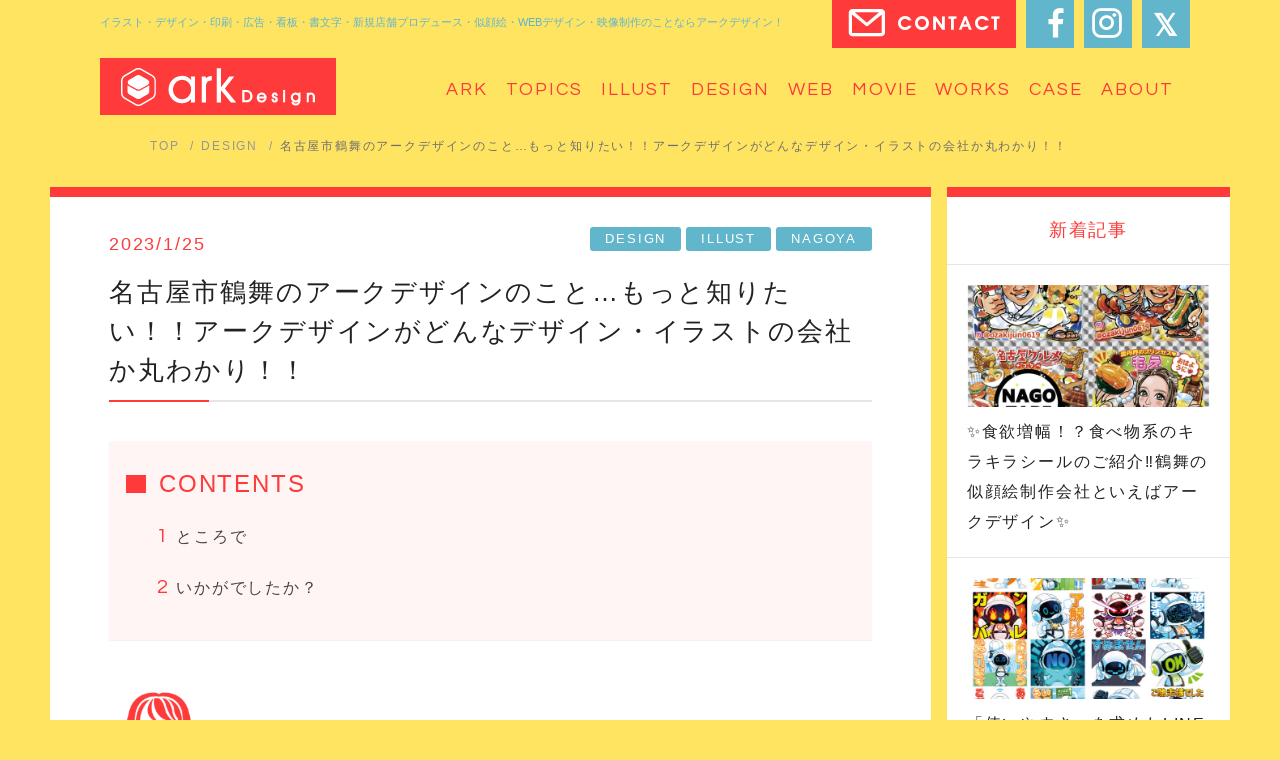

--- FILE ---
content_type: text/html; charset=UTF-8
request_url: https://design-ark.jp/design/post-9956/
body_size: 16350
content:
<!DOCTYPE html>
<html lang="ja">

<head>
	<meta charset="utf-8">
	<title>
		名古屋市鶴舞のアークデザインのこと…もっと知りたい！！アークデザインがどんなデザイン・イラストの会社か丸わかり！！ | アークデザイン		アークデザイン	</title>
		<meta name="format-detection" content="telephone=no">
	<meta name="viewport" content="width=device-width, initial-scale=1, maximum-scale=1.0, user-scalable=no">
	<meta http-equiv="X-UA-Compatible" content="IE=Edge">
	<link rel="stylesheet" href="https://design-ark.jp/wp/wp-content/themes/ark/css/normalize.css">
	<link rel="icon" sizes="any" href="https://design-ark.jp/wp/wp-content/themes/ark/favicon.ico" type="image/svg+xml">
	<link rel="stylesheet" href="https://use.fontawesome.com/releases/v5.0.13/css/all.css" integrity="sha384-DNOHZ68U8hZfKXOrtjWvjxusGo9WQnrNx2sqG0tfsghAvtVlRW3tvkXWZh58N9jp" crossorigin="anonymous">
	<link href="https://fonts.googleapis.com/css?family=Questrial" rel="stylesheet">
	<link rel="stylesheet" href="https://design-ark.jp/wp/wp-content/themes/ark/css/base.css">
	<link rel="stylesheet" href="https://design-ark.jp/wp/wp-content/themes/ark/css/common.css">
			<link rel="stylesheet" href="https://design-ark.jp/wp/wp-content/themes/ark/css/topics.css">
		<script type="text/javascript" src="https://ajax.googleapis.com/ajax/libs/jquery/3.1.0/jquery.min.js"></script>
	<script type="text/javascript" src="https://code.jquery.com/jquery-migrate-3.0.1.min.js"></script>
	<script type="text/javascript" src="https://cdnjs.cloudflare.com/ajax/libs/jquery-easing/1.3/jquery.easing.min.js"></script>
	<meta name='robots' content='index, follow, max-image-preview:large, max-snippet:-1, max-video-preview:-1' />

	<!-- This site is optimized with the Yoast SEO plugin v18.8 - https://yoast.com/wordpress/plugins/seo/ -->
	<title>名古屋市鶴舞のアークデザインのこと…もっと知りたい！！アークデザインがどんなデザイン・イラストの会社か丸わかり！！ | アークデザイン</title>
	<meta name="description" content="名古屋市鶴舞のアークデザインのこと…もっと知りたい！！アークデザインがどんなデザイン・イラストの会社か丸わかり！！ | イラスト・デザイン・印刷・広告・看板・書文字・新規店舗プロデュース・似顔絵・WEBデザイン・映像制作のことならアークデザイン！" />
	<link rel="canonical" href="https://design-ark.jp/design/post-9956/" />
	<meta property="og:locale" content="ja_JP" />
	<meta property="og:type" content="article" />
	<meta property="og:title" content="名古屋市鶴舞のアークデザインのこと…もっと知りたい！！アークデザインがどんなデザイン・イラストの会社か丸わかり！！ | アークデザイン" />
	<meta property="og:description" content="名古屋市鶴舞のアークデザインのこと…もっと知りたい！！アークデザインがどんなデザイン・イラストの会社か丸わかり！！ | イラスト・デザイン・印刷・広告・看板・書文字・新規店舗プロデュース・似顔絵・WEBデザイン・映像制作のことならアークデザイン！" />
	<meta property="og:url" content="https://design-ark.jp/design/post-9956/" />
	<meta property="og:site_name" content="アークデザイン" />
	<meta property="article:published_time" content="2023-01-25T09:01:30+00:00" />
	<meta property="og:image" content="https://design-ark.jp/wp/wp-content/uploads/2023/01/d500bd098920b05024152930f47af50d-594x1024.png" />
	<meta property="og:image:width" content="594" />
	<meta property="og:image:height" content="1024" />
	<meta property="og:image:type" content="image/png" />
	<meta name="twitter:card" content="summary" />
	<script type="application/ld+json" class="yoast-schema-graph">{"@context":"https://schema.org","@graph":[{"@type":"WebSite","@id":"https://design-ark.jp/#website","url":"https://design-ark.jp/","name":"アークデザイン","description":"イラスト・デザイン・印刷・広告・看板・書文字・新規店舗プロデュース・似顔絵・WEBデザイン・映像制作のことならアークデザイン！","potentialAction":[{"@type":"SearchAction","target":{"@type":"EntryPoint","urlTemplate":"https://design-ark.jp/?s={search_term_string}"},"query-input":"required name=search_term_string"}],"inLanguage":"ja"},{"@type":"ImageObject","inLanguage":"ja","@id":"https://design-ark.jp/design/post-9956/#primaryimage","url":"https://design-ark.jp/wp/wp-content/uploads/2023/01/d500bd098920b05024152930f47af50d.png","contentUrl":"https://design-ark.jp/wp/wp-content/uploads/2023/01/d500bd098920b05024152930f47af50d.png","width":1198,"height":2064},{"@type":"WebPage","@id":"https://design-ark.jp/design/post-9956/#webpage","url":"https://design-ark.jp/design/post-9956/","name":"名古屋市鶴舞のアークデザインのこと…もっと知りたい！！アークデザインがどんなデザイン・イラストの会社か丸わかり！！ | アークデザイン","isPartOf":{"@id":"https://design-ark.jp/#website"},"primaryImageOfPage":{"@id":"https://design-ark.jp/design/post-9956/#primaryimage"},"datePublished":"2023-01-25T09:01:30+00:00","dateModified":"2023-01-25T09:01:30+00:00","author":{"@id":"https://design-ark.jp/#/schema/person/34a1a8a3e10292f332133bc036b5fac1"},"description":"名古屋市鶴舞のアークデザインのこと…もっと知りたい！！アークデザインがどんなデザイン・イラストの会社か丸わかり！！ | イラスト・デザイン・印刷・広告・看板・書文字・新規店舗プロデュース・似顔絵・WEBデザイン・映像制作のことならアークデザイン！","breadcrumb":{"@id":"https://design-ark.jp/design/post-9956/#breadcrumb"},"inLanguage":"ja","potentialAction":[{"@type":"ReadAction","target":["https://design-ark.jp/design/post-9956/"]}]},{"@type":"BreadcrumbList","@id":"https://design-ark.jp/design/post-9956/#breadcrumb","itemListElement":[{"@type":"ListItem","position":1,"name":"ホーム","item":"https://design-ark.jp/"},{"@type":"ListItem","position":2,"name":"名古屋市鶴舞のアークデザインのこと…もっと知りたい！！アークデザインがどんなデザイン・イラストの会社か丸わかり！！"}]},{"@type":"Person","@id":"https://design-ark.jp/#/schema/person/34a1a8a3e10292f332133bc036b5fac1","name":"design-ark","image":{"@type":"ImageObject","inLanguage":"ja","@id":"https://design-ark.jp/#/schema/person/image/","url":"https://secure.gravatar.com/avatar/8d03c4639eb1de4672b794bcd960c108?s=96&d=mm&r=g","contentUrl":"https://secure.gravatar.com/avatar/8d03c4639eb1de4672b794bcd960c108?s=96&d=mm&r=g","caption":"design-ark"},"url":"https://design-ark.jp/author/design-ark/"}]}</script>
	<!-- / Yoast SEO plugin. -->


<link rel='dns-prefetch' href='//s.w.org' />
<link rel="alternate" type="application/rss+xml" title="アークデザイン &raquo; フィード" href="https://design-ark.jp/feed/" />
<link rel="alternate" type="application/rss+xml" title="アークデザイン &raquo; コメントフィード" href="https://design-ark.jp/comments/feed/" />
<link rel="alternate" type="application/rss+xml" title="アークデザイン &raquo; 名古屋市鶴舞のアークデザインのこと…もっと知りたい！！アークデザインがどんなデザイン・イラストの会社か丸わかり！！ のコメントのフィード" href="https://design-ark.jp/design/post-9956/feed/" />
<script type="text/javascript">
window._wpemojiSettings = {"baseUrl":"https:\/\/s.w.org\/images\/core\/emoji\/13.1.0\/72x72\/","ext":".png","svgUrl":"https:\/\/s.w.org\/images\/core\/emoji\/13.1.0\/svg\/","svgExt":".svg","source":{"concatemoji":"https:\/\/design-ark.jp\/wp\/wp-includes\/js\/wp-emoji-release.min.js?ver=5.9.12"}};
/*! This file is auto-generated */
!function(e,a,t){var n,r,o,i=a.createElement("canvas"),p=i.getContext&&i.getContext("2d");function s(e,t){var a=String.fromCharCode;p.clearRect(0,0,i.width,i.height),p.fillText(a.apply(this,e),0,0);e=i.toDataURL();return p.clearRect(0,0,i.width,i.height),p.fillText(a.apply(this,t),0,0),e===i.toDataURL()}function c(e){var t=a.createElement("script");t.src=e,t.defer=t.type="text/javascript",a.getElementsByTagName("head")[0].appendChild(t)}for(o=Array("flag","emoji"),t.supports={everything:!0,everythingExceptFlag:!0},r=0;r<o.length;r++)t.supports[o[r]]=function(e){if(!p||!p.fillText)return!1;switch(p.textBaseline="top",p.font="600 32px Arial",e){case"flag":return s([127987,65039,8205,9895,65039],[127987,65039,8203,9895,65039])?!1:!s([55356,56826,55356,56819],[55356,56826,8203,55356,56819])&&!s([55356,57332,56128,56423,56128,56418,56128,56421,56128,56430,56128,56423,56128,56447],[55356,57332,8203,56128,56423,8203,56128,56418,8203,56128,56421,8203,56128,56430,8203,56128,56423,8203,56128,56447]);case"emoji":return!s([10084,65039,8205,55357,56613],[10084,65039,8203,55357,56613])}return!1}(o[r]),t.supports.everything=t.supports.everything&&t.supports[o[r]],"flag"!==o[r]&&(t.supports.everythingExceptFlag=t.supports.everythingExceptFlag&&t.supports[o[r]]);t.supports.everythingExceptFlag=t.supports.everythingExceptFlag&&!t.supports.flag,t.DOMReady=!1,t.readyCallback=function(){t.DOMReady=!0},t.supports.everything||(n=function(){t.readyCallback()},a.addEventListener?(a.addEventListener("DOMContentLoaded",n,!1),e.addEventListener("load",n,!1)):(e.attachEvent("onload",n),a.attachEvent("onreadystatechange",function(){"complete"===a.readyState&&t.readyCallback()})),(n=t.source||{}).concatemoji?c(n.concatemoji):n.wpemoji&&n.twemoji&&(c(n.twemoji),c(n.wpemoji)))}(window,document,window._wpemojiSettings);
</script>
<style type="text/css">
img.wp-smiley,
img.emoji {
	display: inline !important;
	border: none !important;
	box-shadow: none !important;
	height: 1em !important;
	width: 1em !important;
	margin: 0 0.07em !important;
	vertical-align: -0.1em !important;
	background: none !important;
	padding: 0 !important;
}
</style>
	<link rel='stylesheet' id='sbi_styles-css'  href='https://design-ark.jp/wp/wp-content/plugins/instagram-feed/css/sbi-styles.min.css?ver=6.8.0' type='text/css' media='all' />
<link rel='stylesheet' id='wp-block-library-css'  href='https://design-ark.jp/wp/wp-includes/css/dist/block-library/style.min.css?ver=5.9.12' type='text/css' media='all' />
<style id='global-styles-inline-css' type='text/css'>
body{--wp--preset--color--black: #000000;--wp--preset--color--cyan-bluish-gray: #abb8c3;--wp--preset--color--white: #ffffff;--wp--preset--color--pale-pink: #f78da7;--wp--preset--color--vivid-red: #cf2e2e;--wp--preset--color--luminous-vivid-orange: #ff6900;--wp--preset--color--luminous-vivid-amber: #fcb900;--wp--preset--color--light-green-cyan: #7bdcb5;--wp--preset--color--vivid-green-cyan: #00d084;--wp--preset--color--pale-cyan-blue: #8ed1fc;--wp--preset--color--vivid-cyan-blue: #0693e3;--wp--preset--color--vivid-purple: #9b51e0;--wp--preset--gradient--vivid-cyan-blue-to-vivid-purple: linear-gradient(135deg,rgba(6,147,227,1) 0%,rgb(155,81,224) 100%);--wp--preset--gradient--light-green-cyan-to-vivid-green-cyan: linear-gradient(135deg,rgb(122,220,180) 0%,rgb(0,208,130) 100%);--wp--preset--gradient--luminous-vivid-amber-to-luminous-vivid-orange: linear-gradient(135deg,rgba(252,185,0,1) 0%,rgba(255,105,0,1) 100%);--wp--preset--gradient--luminous-vivid-orange-to-vivid-red: linear-gradient(135deg,rgba(255,105,0,1) 0%,rgb(207,46,46) 100%);--wp--preset--gradient--very-light-gray-to-cyan-bluish-gray: linear-gradient(135deg,rgb(238,238,238) 0%,rgb(169,184,195) 100%);--wp--preset--gradient--cool-to-warm-spectrum: linear-gradient(135deg,rgb(74,234,220) 0%,rgb(151,120,209) 20%,rgb(207,42,186) 40%,rgb(238,44,130) 60%,rgb(251,105,98) 80%,rgb(254,248,76) 100%);--wp--preset--gradient--blush-light-purple: linear-gradient(135deg,rgb(255,206,236) 0%,rgb(152,150,240) 100%);--wp--preset--gradient--blush-bordeaux: linear-gradient(135deg,rgb(254,205,165) 0%,rgb(254,45,45) 50%,rgb(107,0,62) 100%);--wp--preset--gradient--luminous-dusk: linear-gradient(135deg,rgb(255,203,112) 0%,rgb(199,81,192) 50%,rgb(65,88,208) 100%);--wp--preset--gradient--pale-ocean: linear-gradient(135deg,rgb(255,245,203) 0%,rgb(182,227,212) 50%,rgb(51,167,181) 100%);--wp--preset--gradient--electric-grass: linear-gradient(135deg,rgb(202,248,128) 0%,rgb(113,206,126) 100%);--wp--preset--gradient--midnight: linear-gradient(135deg,rgb(2,3,129) 0%,rgb(40,116,252) 100%);--wp--preset--duotone--dark-grayscale: url('#wp-duotone-dark-grayscale');--wp--preset--duotone--grayscale: url('#wp-duotone-grayscale');--wp--preset--duotone--purple-yellow: url('#wp-duotone-purple-yellow');--wp--preset--duotone--blue-red: url('#wp-duotone-blue-red');--wp--preset--duotone--midnight: url('#wp-duotone-midnight');--wp--preset--duotone--magenta-yellow: url('#wp-duotone-magenta-yellow');--wp--preset--duotone--purple-green: url('#wp-duotone-purple-green');--wp--preset--duotone--blue-orange: url('#wp-duotone-blue-orange');--wp--preset--font-size--small: 13px;--wp--preset--font-size--medium: 20px;--wp--preset--font-size--large: 36px;--wp--preset--font-size--x-large: 42px;}.has-black-color{color: var(--wp--preset--color--black) !important;}.has-cyan-bluish-gray-color{color: var(--wp--preset--color--cyan-bluish-gray) !important;}.has-white-color{color: var(--wp--preset--color--white) !important;}.has-pale-pink-color{color: var(--wp--preset--color--pale-pink) !important;}.has-vivid-red-color{color: var(--wp--preset--color--vivid-red) !important;}.has-luminous-vivid-orange-color{color: var(--wp--preset--color--luminous-vivid-orange) !important;}.has-luminous-vivid-amber-color{color: var(--wp--preset--color--luminous-vivid-amber) !important;}.has-light-green-cyan-color{color: var(--wp--preset--color--light-green-cyan) !important;}.has-vivid-green-cyan-color{color: var(--wp--preset--color--vivid-green-cyan) !important;}.has-pale-cyan-blue-color{color: var(--wp--preset--color--pale-cyan-blue) !important;}.has-vivid-cyan-blue-color{color: var(--wp--preset--color--vivid-cyan-blue) !important;}.has-vivid-purple-color{color: var(--wp--preset--color--vivid-purple) !important;}.has-black-background-color{background-color: var(--wp--preset--color--black) !important;}.has-cyan-bluish-gray-background-color{background-color: var(--wp--preset--color--cyan-bluish-gray) !important;}.has-white-background-color{background-color: var(--wp--preset--color--white) !important;}.has-pale-pink-background-color{background-color: var(--wp--preset--color--pale-pink) !important;}.has-vivid-red-background-color{background-color: var(--wp--preset--color--vivid-red) !important;}.has-luminous-vivid-orange-background-color{background-color: var(--wp--preset--color--luminous-vivid-orange) !important;}.has-luminous-vivid-amber-background-color{background-color: var(--wp--preset--color--luminous-vivid-amber) !important;}.has-light-green-cyan-background-color{background-color: var(--wp--preset--color--light-green-cyan) !important;}.has-vivid-green-cyan-background-color{background-color: var(--wp--preset--color--vivid-green-cyan) !important;}.has-pale-cyan-blue-background-color{background-color: var(--wp--preset--color--pale-cyan-blue) !important;}.has-vivid-cyan-blue-background-color{background-color: var(--wp--preset--color--vivid-cyan-blue) !important;}.has-vivid-purple-background-color{background-color: var(--wp--preset--color--vivid-purple) !important;}.has-black-border-color{border-color: var(--wp--preset--color--black) !important;}.has-cyan-bluish-gray-border-color{border-color: var(--wp--preset--color--cyan-bluish-gray) !important;}.has-white-border-color{border-color: var(--wp--preset--color--white) !important;}.has-pale-pink-border-color{border-color: var(--wp--preset--color--pale-pink) !important;}.has-vivid-red-border-color{border-color: var(--wp--preset--color--vivid-red) !important;}.has-luminous-vivid-orange-border-color{border-color: var(--wp--preset--color--luminous-vivid-orange) !important;}.has-luminous-vivid-amber-border-color{border-color: var(--wp--preset--color--luminous-vivid-amber) !important;}.has-light-green-cyan-border-color{border-color: var(--wp--preset--color--light-green-cyan) !important;}.has-vivid-green-cyan-border-color{border-color: var(--wp--preset--color--vivid-green-cyan) !important;}.has-pale-cyan-blue-border-color{border-color: var(--wp--preset--color--pale-cyan-blue) !important;}.has-vivid-cyan-blue-border-color{border-color: var(--wp--preset--color--vivid-cyan-blue) !important;}.has-vivid-purple-border-color{border-color: var(--wp--preset--color--vivid-purple) !important;}.has-vivid-cyan-blue-to-vivid-purple-gradient-background{background: var(--wp--preset--gradient--vivid-cyan-blue-to-vivid-purple) !important;}.has-light-green-cyan-to-vivid-green-cyan-gradient-background{background: var(--wp--preset--gradient--light-green-cyan-to-vivid-green-cyan) !important;}.has-luminous-vivid-amber-to-luminous-vivid-orange-gradient-background{background: var(--wp--preset--gradient--luminous-vivid-amber-to-luminous-vivid-orange) !important;}.has-luminous-vivid-orange-to-vivid-red-gradient-background{background: var(--wp--preset--gradient--luminous-vivid-orange-to-vivid-red) !important;}.has-very-light-gray-to-cyan-bluish-gray-gradient-background{background: var(--wp--preset--gradient--very-light-gray-to-cyan-bluish-gray) !important;}.has-cool-to-warm-spectrum-gradient-background{background: var(--wp--preset--gradient--cool-to-warm-spectrum) !important;}.has-blush-light-purple-gradient-background{background: var(--wp--preset--gradient--blush-light-purple) !important;}.has-blush-bordeaux-gradient-background{background: var(--wp--preset--gradient--blush-bordeaux) !important;}.has-luminous-dusk-gradient-background{background: var(--wp--preset--gradient--luminous-dusk) !important;}.has-pale-ocean-gradient-background{background: var(--wp--preset--gradient--pale-ocean) !important;}.has-electric-grass-gradient-background{background: var(--wp--preset--gradient--electric-grass) !important;}.has-midnight-gradient-background{background: var(--wp--preset--gradient--midnight) !important;}.has-small-font-size{font-size: var(--wp--preset--font-size--small) !important;}.has-medium-font-size{font-size: var(--wp--preset--font-size--medium) !important;}.has-large-font-size{font-size: var(--wp--preset--font-size--large) !important;}.has-x-large-font-size{font-size: var(--wp--preset--font-size--x-large) !important;}
</style>
<link rel='stylesheet' id='ez-toc-css'  href='https://design-ark.jp/wp/wp-content/plugins/easy-table-of-contents/assets/css/screen.min.css?ver=2.0.75' type='text/css' media='all' />
<style id='ez-toc-inline-css' type='text/css'>
div#ez-toc-container .ez-toc-title {font-size: 120%;}div#ez-toc-container .ez-toc-title {font-weight: 500;}div#ez-toc-container ul li , div#ez-toc-container ul li a {font-size: 95%;}div#ez-toc-container ul li , div#ez-toc-container ul li a {font-weight: 500;}div#ez-toc-container nav ul ul li {font-size: 90%;}
.ez-toc-container-direction {direction: ltr;}.ez-toc-counter ul{counter-reset: item ;}.ez-toc-counter nav ul li a::before {content: counters(item, '.', decimal) '. ';display: inline-block;counter-increment: item;flex-grow: 0;flex-shrink: 0;margin-right: .2em; float: left; }.ez-toc-widget-direction {direction: ltr;}.ez-toc-widget-container ul{counter-reset: item ;}.ez-toc-widget-container nav ul li a::before {content: counters(item, '.', decimal) '. ';display: inline-block;counter-increment: item;flex-grow: 0;flex-shrink: 0;margin-right: .2em; float: left; }
</style>
<script type='text/javascript' src='https://design-ark.jp/wp/wp-includes/js/jquery/jquery.min.js?ver=3.6.0' id='jquery-core-js'></script>
<script type='text/javascript' src='https://design-ark.jp/wp/wp-includes/js/jquery/jquery-migrate.min.js?ver=3.3.2' id='jquery-migrate-js'></script>
<link rel="https://api.w.org/" href="https://design-ark.jp/wp-json/" /><link rel="alternate" type="application/json" href="https://design-ark.jp/wp-json/wp/v2/posts/9956" /><link rel="EditURI" type="application/rsd+xml" title="RSD" href="https://design-ark.jp/wp/xmlrpc.php?rsd" />
<link rel="wlwmanifest" type="application/wlwmanifest+xml" href="https://design-ark.jp/wp/wp-includes/wlwmanifest.xml" /> 
<meta name="generator" content="WordPress 5.9.12" />
<link rel='shortlink' href='https://design-ark.jp/?p=9956' />
<link rel="alternate" type="application/json+oembed" href="https://design-ark.jp/wp-json/oembed/1.0/embed?url=https%3A%2F%2Fdesign-ark.jp%2Fdesign%2Fpost-9956%2F" />
<link rel="alternate" type="text/xml+oembed" href="https://design-ark.jp/wp-json/oembed/1.0/embed?url=https%3A%2F%2Fdesign-ark.jp%2Fdesign%2Fpost-9956%2F&#038;format=xml" />

	<!-- Google Tag Manager -->
	<script>
		(function(w, d, s, l, i) {
			w[l] = w[l] || [];
			w[l].push({
				'gtm.start': new Date().getTime(),
				event: 'gtm.js'
			});
			var f = d.getElementsByTagName(s)[0],
				j = d.createElement(s),
				dl = l != 'dataLayer' ? '&l=' + l : '';
			j.async = true;
			j.src =
				'https://www.googletagmanager.com/gtm.js?id=' + i + dl;
			f.parentNode.insertBefore(j, f);
		})(window, document, 'script', 'dataLayer', 'GTM-PMHK3VHZ');
	</script>
	<!-- End Google Tag Manager -->



	<!-- Global site tag (gtag.js) - Google Analytics -->
	<script async src="https://www.googletagmanager.com/gtag/js?id=UA-125111309-1"></script>
	<script>
		window.dataLayer = window.dataLayer || [];

		function gtag() {
			dataLayer.push(arguments);
		}
		gtag('js', new Date());

		gtag('config', 'UA-125111309-1');
	</script>
</head>

<body>
	<!-- Google Tag Manager (noscript) -->
	<noscript><iframe src="https://www.googletagmanager.com/ns.html?id=GTM-PMHK3VHZ"
			height="0" width="0" style="display:none;visibility:hidden"></iframe></noscript>
	<!-- End Google Tag Manager (noscript) -->

	<script>
		document.getElementsByTagName('body')[0].className = 'js_on';
	</script>

	<!-- ヘッダーここから -->
	<header class="header">
		<div class="innerwidth">
			<div class="toparea">
									<p>イラスト・デザイン・印刷・広告・看板・書文字・新規店舗プロデュース・似顔絵・WEBデザイン・映像制作のことならアークデザイン！</p>
								<div class="submenu">
					<ul class="clearfix">
						<li class="contact en bold"><a href="https://design-ark.jp/contact/"><span class="icon-contact"></span></a></li>
						<li class="sns fb"><a href="https://www.facebook.com/arkhappydesign/" target="_blank"><span class="icon-fb"></span></a></li>
						<li class="sns ig"><a href="https://www.instagram.com/ark_kirakiraseal/?hl=ja" target="_blank"><span class="icon-ig"></span></a></li>
						<li class="sns tw"><a href="https://twitter.com/arkdesign_ngy" target="_blank"><span class="icon-tw"></span></a></li>
											</ul>
				</div>
			</div>
		</div>
		<div class="bottomarea">
			<div class="fixarea">
				<div class="innerwidth clearfix">
					<figure class="logo"><a href="https://design-ark.jp">
							<svg version="1.1" id="レイヤー_1" xmlns="http://www.w3.org/2000/svg" xmlns:xlink="http://www.w3.org/1999/xlink" x="0px" y="0px" viewBox="0 0 194.8 38.2" style="enable-background:new 0 0 194.8 38.2;" xml:space="preserve"><g>
            <path d="M31.9,7.3L20.4,0.7c-1.9-1-4.1-1-6,0L3,7.3c-1.8,1.2-2.9,3.1-3,5.2v13.2c0.1,2.1,1.2,4.1,3,5.2l11.4,6.6
            c0.9,0.5,2,0.7,3,0.7c1,0,2.1-0.2,3-0.7l11.4-6.6c1.8-1.2,2.9-3.1,3-5.2V12.5C34.8,10.4,33.6,8.5,31.9,7.3z M33.4,25.7
            c-0.1,1.6-0.9,3.1-2.3,3.9l-11.4,6.6c-1.4,0.7-3.1,0.7-4.6,0L3.8,29.6c-1.3-0.9-2.2-2.3-2.3-3.9V12.5c0.1-1.6,0.9-3.1,2.3-3.9
            L15.2,2c0.7-0.4,1.5-0.5,2.3-0.5c0.8,0,1.6,0.2,2.3,0.5l11.4,6.6c1.3,0.9,2.2,2.3,2.3,3.9V25.7z"/>
            <path d="M8.2,17l7.8,4.3c1,0.4,2,0.4,3,0l7.8-4.3c0.9-0.6,1.4-1.5,1.5-2.5v-0.6c-0.3-0.9-0.8-1.6-1.6-2.1l-7.5-4.3
            c-1.1-0.6-2.4-0.6-3.5,0l-7.5,4.3c-0.7,0.5-1.2,1.1-1.5,1.9l0,0.9C6.8,15.6,7.4,16.5,8.2,17z"/>
            <path d="M27.3,18.1l-7.8,4.3c-1.3,0.7-2.9,0.7-4.2,0l-7.8-4.3c-0.4-0.3-0.8-0.6-1.1-1v6.4c0.1,1.2,0.7,2.3,1.7,3l7.5,4.3
            c1.1,0.6,2.4,0.6,3.5,0l7.5-4.3c1-0.7,1.7-1.8,1.7-3v-6.2C28.1,17.5,27.7,17.8,27.3,18.1z"/>
            <path d="M125.8,22.1h-3.9l0,12.4h3.5c0.1,0,0.2,0,0.3,0c0.7,0,1.4-0.1,2.2-0.2c0.6-0.2,1.2-0.5,1.7-0.8c0.8-0.6,1.4-1.3,1.9-2.2
            c0.4-0.9,0.6-1.9,0.6-2.9c0-0.2,0-0.4,0-0.6C131.8,24.4,129,21.9,125.8,22.1z M129.8,28.3c0.1,1.1-0.3,2.2-1,3
            c-0.7,0.7-1.7,1.1-2.7,1.1h-2.1v-8.2l1.9,0c1.1,0,2.1,0.3,2.9,1.1C129.4,26.1,129.8,27.2,129.8,28.3z"/>
            <path d="M141.3,24.7c-1.3,0-2.6,0.5-3.6,1.5c-1.9,2-1.9,5.2,0,7.2c0.9,0.9,2.1,1.4,3.4,1.4c0.1,0,0.1,0,0.2,0c1,0,2-0.3,2.8-0.9
            c0.8-0.6,1.5-1.5,1.8-2.4l0.3-0.7h-2.3l-0.1,0.3c-0.2,0.5-0.6,0.9-1,1.2c-0.4,0.3-0.9,0.4-1.4,0.4c0,0-0.1,0-0.1,0
            c-1.3,0-2.4-0.9-2.7-2.1h7.2l0.5-0.1l0-0.5c0-1.4-0.4-2.7-1.4-3.8C144,25.2,142.6,24.7,141.3,24.7z M139.4,27.4
            c0.5-0.4,1.1-0.7,1.8-0.7c0.7,0,1.3,0.2,1.8,0.6c0.4,0.3,0.7,0.8,0.8,1.3h-5.2C138.8,28.2,139,27.8,139.4,27.4z"/>
            <path d="M155.7,28.8c-0.3-0.1-0.6-0.2-0.9-0.3c-0.3-0.1-0.6-0.2-0.8-0.3c-0.1-0.1-0.2-0.2-0.3-0.3c-0.1-0.1-0.1-0.3-0.1-0.4
            c0-0.2,0.1-0.4,0.2-0.6c0.1-0.1,0.3-0.2,0.6-0.2c0.2,0,0.4,0.1,0.6,0.2c0.2,0.2,0.2,0.4,0.2,0.6l0,0.5h2.2l0-0.5
            c0-0.8-0.3-1.6-1-2.2c-1.2-1.1-3-0.9-4.1,0.2c-0.6,0.5-0.9,1.3-0.9,2.1c0,0.6,0.2,1.2,0.6,1.8c0.6,0.5,1.3,0.9,2.1,1.1
            c0.4,0.1,0.7,0.3,1,0.6c0.2,0.2,0.2,0.4,0.2,0.7c0,0.2-0.1,0.5-0.3,0.6c-0.2,0.2-0.4,0.3-0.7,0.3c0,0,0,0,0,0
            c-0.3,0-0.6-0.1-0.7-0.4c-0.2-0.3-0.4-0.6-0.3-1l0-0.5h-2.2l0,0.5c0,0.9,0.3,1.8,0.9,2.5c0.6,0.6,1.4,1,2.2,1c0,0,0.1,0,0.2,0
            c0.9,0,1.7-0.3,2.3-0.9c0.6-0.6,1-1.4,0.9-2.2C157.7,30.4,156.9,29.2,155.7,28.8z"/>
            <rect x="162.8" y="24.9" width="2.1" height="9.6"/>
            <rect x="162.8" y="22.1" width="2.1" height="2.8"/>
            <path d="M178.3,25.7c-0.2-0.2-0.4-0.3-0.7-0.5c-0.7-0.3-1.4-0.5-2.1-0.5c-1.3,0-2.6,0.5-3.5,1.4c-0.9,0.9-1.5,2.2-1.4,3.5
            c0,1.3,0.5,2.6,1.4,3.6c0.4,0.4,0.8,0.7,1.2,0.9h-2.1l0.1,0.6c0.2,0.9,0.8,1.7,1.5,2.2c0.8,0.6,1.8,0.8,2.8,0.8c0.1,0,0.1,0,0.2,0
            c1.2,0,2.4-0.5,3.3-1.5c0.9-1.1,1.3-2.5,1.3-3.8v-7.7h-2.1L178.3,25.7z M177.4,31.8c-0.5,0.5-1.2,0.8-1.9,0.8c0,0,0,0,0,0
            c-0.8,0-1.4-0.3-1.9-0.8c-0.6-0.6-0.9-1.4-0.9-2.2c0-0.8,0.3-1.5,0.9-2.1c0.4-0.4,0.9-0.7,1.4-0.8l0.5,0c0,0,0,0,0,0
            c0.7,0,1.4,0.3,1.9,0.8c0.6,0.6,0.9,1.4,0.9,2.2C178.3,30.5,178,31.2,177.4,31.8z M175.6,34.7c0.8,0,1.5-0.2,2.1-0.6
            c0.2-0.1,0.3-0.2,0.5-0.3c-0.1,0.4-0.3,0.8-0.6,1.1c-0.5,0.6-1.2,0.9-2.1,0.8c-0.4,0-0.9-0.1-1.3-0.3c-0.3-0.2-0.6-0.5-0.7-0.9
            l-0.1-0.3C174.1,34.6,174.8,34.7,175.6,34.7z"/>
            <path d="M193.8,25.9c-0.8-0.8-1.8-1.2-2.9-1.2c-0.6,0-1.2,0.1-1.7,0.3c-0.2,0.1-0.3,0.2-0.5,0.2v-0.4h-2.1v9.6h2.1v-4.9
            c0-0.4,0-0.9,0.1-1.3c0-0.2,0.1-0.4,0.2-0.6c0.2-0.3,0.4-0.5,0.7-0.7c0.3-0.2,0.7-0.2,1.1-0.2c0.5,0,1.1,0.1,1.4,0.5
            c0.4,0.6,0.6,1.2,0.5,1.9v5.3h2.1v-5.4C194.9,28,194.5,26.8,193.8,25.9z"/>
            <path d="M70.5,12.2c-0.9-1.1-2-2.1-3.3-2.8c-1.8-1-3.7-1.6-5.8-1.5c-0.2,0-0.4,0-0.6,0c-7.4,0.2-13.3,6.4-13.1,13.8
            c-0.1,3.6,1.3,7.2,3.8,9.7c2.4,2.5,5.8,4,9.3,4c0.1,0,0.2,0,0.3,0c2.1,0,4.2-0.5,6.1-1.5c1.2-0.7,2.3-1.6,3.1-2.7l-0.2,3.6h4.3V8.5
            h-4.3L70.5,12.2z M70.4,21.4c0,2.6-0.9,5.1-2.7,7.1c-1.6,1.8-3.9,2.9-6.3,2.9c-2.4,0-4.8-1-6.5-2.8c-1.8-1.8-2.8-4.3-2.7-6.8
            c-0.1-2.6,0.9-5.2,2.7-7.1c1.6-1.7,3.8-2.7,6.1-2.8l0.5,0c2.4,0,4.7,1.1,6.3,2.9C69.4,16.5,70.4,19,70.4,21.4z"/>
            <path d="M87,9c-0.7,0.4-1.3,0.9-1.9,1.5v-2h-4v26.2h4.2V19c0-2.2,0.4-3.8,1.2-4.7c1.1-1.1,2.5-1.7,4-1.7l0.5,0V8.1l-0.5,0
            C89.3,8.1,88.1,8.4,87,9z"/>
            <polygon points="113.8,8.5 108.8,8.5 100.5,19.2 100.5,0.3 96.2,0.3 96.2,34.7 100.5,34.7 100.5,22.5 110.5,34.8 115.8,34.8 
            104.3,20.7 	"/></g></svg>						</a></figure>
					<nav class="navi">
						<div class="spclosebtn"> <span></span> <span></span> </div>
						<ul class="nowrap">
							<li class="menu_mega active"> <a href="https://design-ark.jp/info/"><span class="en">ARK</span></a>
								<div class="megaDisp">
									<ul class="cardMenu">
										<li><a href="https://design-ark.jp/info/#lineup-01">アークデザインの強み</a></li>
										<li><a href="https://design-ark.jp/totaldesign/">アークデザインのデザイン制作</a></li>
										<li><a href="https://design-ark.jp/info/#lineup-02">アークにしかできないこと</a></li>
										<li><a href="https://design-ark.jp/info/#lineup-03">メンバー紹介</a></li>
										<li><a href="https://design-ark.jp/info/#lineup-04">メディア紹介</a></li>
									</ul>
								</div>
							</li>
							<li> <a href="https://design-ark.jp/topics/"><span class="en">TOPICS</span></a> </li>
							<li class="menu_mega"> <a href="https://design-ark.jp/illust/"><span class="en">ILLUST</span></a>
								<div class="megaDisp">
									<ul class="cardMenu">
										<li><a href="https://design-ark.jp/illust/">イラストTOP</a></li>
										<li><a href="https://design-ark.jp/illust/kirakira/">キラキラシール</a></li>
										<li><a href="https://design-ark.jp/illust/portrait/">似顔絵・キャラクター</a></li>
										<li><a href="https://design-ark.jp/illust/original/">オリジナルイラスト</a></li>
										<li><a href="https://design-ark.jp/ukiyoe/">浮世絵イラスト</a></li>
									</ul>
								</div>
							</li>
							<li class="menu_mega"> <a href="https://design-ark.jp/design/"><span class="en">DESIGN</span></a>
								<div class="megaDisp">
									<ul class="cardMenu">
										<li><a href="https://design-ark.jp/totaldesign/">アークデザインのデザイン制作</a></li>
										<li><a href="https://design-ark.jp/design/">デザインTOP</a></li>
										<li><a href="https://design-ark.jp/design/syomoji/">書文字</a></li>
										<li><a href="https://design-ark.jp/design/shimen/">紙面デザイン</a></li>
										<li><a href="https://design-ark.jp/design/rittai/">立体デザイン</a></li>
									</ul>
								</div>
							</li>
							<li class="menu_mega"> <a href="https://design-ark.jp/webdesign/"><span class="en">WEB</span></a>
								<div class="megaDisp">
									<ul class="cardMenu">
										<li><a href="https://design-ark.jp/webdesign/">WEBデザイン</a></li>
										<li><a href="https://design-ark.jp/webdesign/#seo">SEO対策</a></li>
									</ul>
								</div>
							</li>
							<li> <a href="https://design-ark.jp/topics/post-14669/"><span class="en">MOVIE</span></a> </li>
							<li> <a href="https://design-ark.jp/works/"><span class="en">WORKS</span></a> </li>
							<li class="menu_mega"> <a href="https://design-ark.jp/case/"><span class="en">CASE</span></a>
								<div class="megaDisp">
									<ul class="cardMenu">
										<li><a href="https://design-ark.jp/case/">相談事例一覧TOP</a></li>
										<li><a href="https://design-ark.jp/case/#case1">客単価を上げたい！</a></li>
										<li><a href="https://design-ark.jp/case/#case2">イベントを企画するなら！</a></li>
										<li><a href="https://design-ark.jp/case/#case3">WEBサイト運用に悩んでいる</a></li>
										<li><a href="https://design-ark.jp/case/#case4">チームの団結力を上げたい！</a></li>
										<li><a href="https://design-ark.jp/case/#case5">いつもプレゼントに悩む！</a></li>
									</ul>
								</div>
							</li>
							<li class="menu_mega"> <a href="https://design-ark.jp/about/"><span class="en">ABOUT</span></a>
								<div class="megaDisp">
									<ul class="cardMenu">
										<li><a href="https://design-ark.jp/about/#hello">代表挨拶</a></li>
										<li><a href="https://design-ark.jp/about/#company">会社概要</a></li>
										<li><a href="https://design-ark.jp/info/">メンバー紹介</a></li>
										<li><a href="https://design-ark.jp/about/#history">沿革</a></li>
										<li><a href="https://design-ark.jp/about/#client">主要取引先・協力会社</a></li>
										<li><a href="https://design-ark.jp/about/#access">アクセス</a></li>
									</ul>
								</div>
							</li>
						</ul>
					</nav>
				</div>
				<div class="spmenubtn"> <span></span> <span></span> <span></span> </div>
			</div>
		</div>
	</header>
	<!-- ヘッダーここまで -->


<div class="conwrap">

	<!-- コンテンツここから -->
	<div class="container">

		<section id="contents" class="topics_single">

			<div class="breadcrumb">
				<ul>
					<li><a href="https://design-ark.jp">TOP</a></li>
										<li><a href="https://design-ark.jp/category/design/">DESIGN</a></li>
					<li>名古屋市鶴舞のアークデザインのこと…もっと知りたい！！アークデザインがどんなデザイン・イラストの会社か丸わかり！！</li>
				</ul>
			</div>

			<div class="innerwidth02 clearfix">

								<article class="postbody">
					<header class="postheader">
						<p class="date">2023/1/25</p>
						<div class="cat"><a href="https://design-ark.jp/category/design/">DESIGN</a><a href="https://design-ark.jp/category/illust/">ILLUST</a><a href="https://design-ark.jp/category/nagoya/">NAGOYA</a></div>


						<h1 class="postttl">名古屋市鶴舞のアークデザインのこと…もっと知りたい！！アークデザインがどんなデザイン・イラストの会社か丸わかり！！</h1>
					</header>

					<div class="postcontent">
						<div id="ez-toc-container" class="ez-toc-v2_0_75 counter-hierarchy ez-toc-counter ez-toc-grey ez-toc-container-direction">
<div class="ez-toc-title-container">
<p class="ez-toc-title" style="cursor:inherit">CONTENTS</p>
<span class="ez-toc-title-toggle"></span></div>
<nav><ul class='ez-toc-list ez-toc-list-level-1 ' ><li class='ez-toc-page-1 ez-toc-heading-level-3'><a class="ez-toc-link ez-toc-heading-1" href="#%E3%81%A8%E3%81%93%E3%82%8D%E3%81%A7" >ところで</a></li><li class='ez-toc-page-1 ez-toc-heading-level-3'><a class="ez-toc-link ez-toc-heading-2" href="#%E3%81%84%E3%81%8B%E3%81%8C%E3%81%A7%E3%81%97%E3%81%9F%E3%81%8B%EF%BC%9F" >いかがでしたか？</a></li></ul></nav></div>
<p><img class="alignnone  wp-image-4057" src="https://design-ark.jp/wp/wp-content/uploads/2020/05/ark_kawase_01-01.png" alt="" width="101" height="101" srcset="https://design-ark.jp/wp/wp-content/uploads/2020/05/ark_kawase_01-01.png 813w, https://design-ark.jp/wp/wp-content/uploads/2020/05/ark_kawase_01-01-150x150.png 150w, https://design-ark.jp/wp/wp-content/uploads/2020/05/ark_kawase_01-01-300x300.png 300w, https://design-ark.jp/wp/wp-content/uploads/2020/05/ark_kawase_01-01-768x769.png 768w" sizes="(max-width: 101px) 100vw, 101px" />こんにちは</p>
<p>&nbsp;</p>
<p>未曾有の大寒波を浴びて毎日さむさむ状態のカワセです。</p>
<p>昨日は風に煽られて傘が曲がりそうになりましたが</p>
<p>既のところで華麗な傘捌きを見せ、事なきを得ました。</p>
<p>みなさんも傘捌きには気をつけてくださいね。（そっち？）</p>
<p>&nbsp;</p>
<h3><span class="ez-toc-section" id="%E3%81%A8%E3%81%93%E3%82%8D%E3%81%A7"></span>ところで<span class="ez-toc-section-end"></span></h3>
<p>みなさんアークデザインの運営しているSNSをご存知でしょうか…</p>
<p>知らない方は要チェック！！</p>
<p><strong>□Twitter</strong></p>
<img loading="lazy" class="alignnone  wp-image-9957" src="https://design-ark.jp/wp/wp-content/uploads/2023/01/d500bd098920b05024152930f47af50d.png" alt="" width="450" height="775" srcset="https://design-ark.jp/wp/wp-content/uploads/2023/01/d500bd098920b05024152930f47af50d.png 1198w, https://design-ark.jp/wp/wp-content/uploads/2023/01/d500bd098920b05024152930f47af50d-174x300.png 174w, https://design-ark.jp/wp/wp-content/uploads/2023/01/d500bd098920b05024152930f47af50d-594x1024.png 594w, https://design-ark.jp/wp/wp-content/uploads/2023/01/d500bd098920b05024152930f47af50d-768x1323.png 768w, https://design-ark.jp/wp/wp-content/uploads/2023/01/d500bd098920b05024152930f47af50d-892x1536.png 892w, https://design-ark.jp/wp/wp-content/uploads/2023/01/d500bd098920b05024152930f47af50d-1189x2048.png 1189w" sizes="(max-width: 450px) 100vw, 450px" />
<p>みなさんご存知なかったかもしれませんがアークデザインは<a href="https://twitter.com/arkdesign_NGY">Twitter</a>もやっております！</p>
<p>更新頻度は低めですが、担当させていただいた案件の告知RTをしておりますので</p>
<p>アークが関わったお仕事の最新情報を知りたい方は要チェック！</p>
<p>□Instagram</p>
<p>アークデザインのインスタグラムは２つあります！</p>
<img loading="lazy" class="alignnone  wp-image-9958" src="https://design-ark.jp/wp/wp-content/uploads/2023/01/7a8cbcda5b05f25bfcbf5de1d4455f96.png" alt="" width="630" height="538" srcset="https://design-ark.jp/wp/wp-content/uploads/2023/01/7a8cbcda5b05f25bfcbf5de1d4455f96.png 2394w, https://design-ark.jp/wp/wp-content/uploads/2023/01/7a8cbcda5b05f25bfcbf5de1d4455f96-300x256.png 300w, https://design-ark.jp/wp/wp-content/uploads/2023/01/7a8cbcda5b05f25bfcbf5de1d4455f96-1024x874.png 1024w, https://design-ark.jp/wp/wp-content/uploads/2023/01/7a8cbcda5b05f25bfcbf5de1d4455f96-768x656.png 768w, https://design-ark.jp/wp/wp-content/uploads/2023/01/7a8cbcda5b05f25bfcbf5de1d4455f96-1536x1311.png 1536w, https://design-ark.jp/wp/wp-content/uploads/2023/01/7a8cbcda5b05f25bfcbf5de1d4455f96-2048x1749.png 2048w" sizes="(max-width: 630px) 100vw, 630px" />
<p>まずはこちら<a href="https://www.instagram.com/arkdesign_ngo/">＠arkdesign_ngo</a>！</p>
<p>アークの作品一覧をわかりやすく見ることができます！これまでの制作実績が気になる方はこちらを要チェック！</p>
<p>※DMは受け付けておりませんのでご了承ください。</p>
<p>&nbsp;</p>
<p>そして…</p>
<img loading="lazy" class="alignnone  wp-image-9959" src="https://design-ark.jp/wp/wp-content/uploads/2023/01/2f2edcfdf3899c339cb7830b3e4cd101.png" alt="" width="630" height="586" srcset="https://design-ark.jp/wp/wp-content/uploads/2023/01/2f2edcfdf3899c339cb7830b3e4cd101.png 2524w, https://design-ark.jp/wp/wp-content/uploads/2023/01/2f2edcfdf3899c339cb7830b3e4cd101-300x279.png 300w, https://design-ark.jp/wp/wp-content/uploads/2023/01/2f2edcfdf3899c339cb7830b3e4cd101-1024x953.png 1024w, https://design-ark.jp/wp/wp-content/uploads/2023/01/2f2edcfdf3899c339cb7830b3e4cd101-768x714.png 768w, https://design-ark.jp/wp/wp-content/uploads/2023/01/2f2edcfdf3899c339cb7830b3e4cd101-1536x1429.png 1536w, https://design-ark.jp/wp/wp-content/uploads/2023/01/2f2edcfdf3899c339cb7830b3e4cd101-2048x1905.png 2048w" sizes="(max-width: 630px) 100vw, 630px" />
<p>キラキラシール専用アカウント<a href="https://www.instagram.com/ark_kirakiraseal/">＠ark_kirakiraseal</a>！！！！！</p>
<p>これまで制作したキラキラシールがなんと200件以上投稿されています！</p>
<p>「私もこんな感じに作りたい！！」「僕ならこんなシールが作りたい！」</p>
<p>想像力が膨らむこと間違いなし！！</p>
<p>制作希望の方はお気軽にDMにてご相談ください&#x1f3b6;</p>
<h3><span class="ez-toc-section" id="%E3%81%84%E3%81%8B%E3%81%8C%E3%81%A7%E3%81%97%E3%81%9F%E3%81%8B%EF%BC%9F"></span>いかがでしたか？<span class="ez-toc-section-end"></span></h3>
<p><img loading="lazy" class="alignnone  wp-image-4057" src="https://design-ark.jp/wp/wp-content/uploads/2020/05/ark_kawase_01-01.png" alt="" width="99" height="99" srcset="https://design-ark.jp/wp/wp-content/uploads/2020/05/ark_kawase_01-01.png 813w, https://design-ark.jp/wp/wp-content/uploads/2020/05/ark_kawase_01-01-150x150.png 150w, https://design-ark.jp/wp/wp-content/uploads/2020/05/ark_kawase_01-01-300x300.png 300w, https://design-ark.jp/wp/wp-content/uploads/2020/05/ark_kawase_01-01-768x769.png 768w" sizes="(max-width: 99px) 100vw, 99px" />みなさんアークデザインのことを知ることができましたね！</p>
<p>アーク検定(アー検)に必ず出ますからね。覚えておいてください。(アー検て何？)</p>
<p>完</p>
					</div>

					<footer class="postfooter">
						<p class="author">edited by : design-ark</p>
						<div class="sharebtn">シェアする
							<a href="http://twitter.com/home?status=%E5%90%8D%E5%8F%A4%E5%B1%8B%E5%B8%82%E9%B6%B4%E8%88%9E%E3%81%AE%E3%82%A2%E3%83%BC%E3%82%AF%E3%83%87%E3%82%B6%E3%82%A4%E3%83%B3%E3%81%AE%E3%81%93%E3%81%A8%E2%80%A6%E3%82%82%E3%81%A3%E3%81%A8%E7%9F%A5%E3%82%8A%E3%81%9F%E3%81%84%EF%BC%81%EF%BC%81%E3%82%A2%E3%83%BC%E3%82%AF%E3%83%87%E3%82%B6%E3%82%A4%E3%83%B3%E3%81%8C%E3%81%A9%E3%82%93%E3%81%AA%E3%83%87%E3%82%B6%E3%82%A4%E3%83%B3%E3%83%BB%E3%82%A4%E3%83%A9%E3%82%B9%E3%83%88%E3%81%AE%E4%BC%9A%E7%A4%BE%E3%81%8B%E4%B8%B8%E3%82%8F%E3%81%8B%E3%82%8A%EF%BC%81%EF%BC%81%20https://design-ark.jp/design/post-9956/" target="_blank">Twitter</a>
							<a href="https://www.facebook.com/sharer/sharer.php?u=https://design-ark.jp/design/post-9956/" target="_blank">FaceBook</a>
							<a href="http://line.me/R/msg/text/?名古屋市鶴舞のアークデザインのこと…もっと知りたい！！アークデザインがどんなデザイン・イラストの会社か丸わかり！！%0D%0Ahttps://design-ark.jp/design/post-9956/">LINE共有</a>
						</div>
					</footer>

					<div class="page_link">
						<h4 class="title_01 en">TOPICS PAGE LINK</h4>
						<ul>
														<li><a href="https://design-ark.jp/topics/post-9937/">BACK<i class="left fas fa-chevron-left"></i></a></li>
														<li><a href="https://design-ark.jp/topics/">TOPICS TOP<i class="fas fa-chevron-right"></i></a></li>
														<li><a href="https://design-ark.jp/topics/post-9962/">NEXT<i class="fas fa-chevron-right"></i></a></li>
													</ul>
					</div>

				</article>
				

				<aside class="sidebar">
										<div class="sideblock sldeblock01">
						<h4 class="ttl">新着記事</h4>
												<div class="sidepost">
							<figure><span class="imginner"><a href="https://design-ark.jp/illust/post-18368/"><img width="600" height="340" src="https://design-ark.jp/wp/wp-content/uploads/2026/01/78e03a5051bc1cfed44841800e732de0-600x340.png" class="attachment-topics_img_01 size-topics_img_01 wp-post-image" alt="&#x2728;食欲増幅！？食べ物系のキラキラシールのご紹介&#x203c;&#xfe0f;鶴舞の似顔絵制作会社といえばアークデザイン&#x2728;" loading="lazy" title="&#x2728;食欲増幅！？食べ物系のキラキラシールのご紹介&#x203c;&#xfe0f;鶴舞の似顔絵制作会社といえばアークデザイン&#x2728;" /></a></span></figure>
							<p class="postttl"><a href="https://design-ark.jp/illust/post-18368/">&#x2728;食欲増幅！？食べ物系のキラキラシールのご紹介&#x203c;&#xfe0f;鶴舞の似顔絵制作会社といえばアークデザイン&#x2728;</a></p>
						</div>
												<div class="sidepost">
							<figure><span class="imginner"><a href="https://design-ark.jp/topics/post-18304/"><img width="600" height="340" src="https://design-ark.jp/wp/wp-content/uploads/2026/01/e3b5093c191dc089155809a9cb28d0cf-600x340.jpg" class="attachment-topics_img_01 size-topics_img_01 wp-post-image" alt="「使いやすさ」を求めたLINEスタンプ制作はアークデザイン！企業キャラクター活用でコミュニケーションを円滑に&#x2728;" loading="lazy" title="「使いやすさ」を求めたLINEスタンプ制作はアークデザイン！企業キャラクター活用でコミュニケーションを円滑に&#x2728;" /></a></span></figure>
							<p class="postttl"><a href="https://design-ark.jp/topics/post-18304/">「使いやすさ」を求めたLINEスタンプ制作はアークデザイン！企業キャラクター活用でコミュニケーションを円滑に&#x2728;</a></p>
						</div>
											</div>
					
										<div class="sideblock sldeblock02">
						<h4 class="ttl">ランキング</h4>
																		<div class="sidepost">
							<figure>
								<span class="imginner">
									<a href="https://design-ark.jp/topics/post-2870/">
																				<img width="600" height="340" src="https://design-ark.jp/wp/wp-content/uploads/2019/11/31a6a4b3e9be064b2de923f54de176bf-600x340.png" class="attachment-topics_img_01 size-topics_img_01 wp-post-image" alt="【浮世絵風イラストなら、名古屋のアークデザイン！】浮世絵風イラストのご相談、増加中です！！！！名古屋城まつりなどのビジュアルの実績あります！" loading="lazy" title="【浮世絵風イラストなら、名古屋のアークデザイン！】浮世絵風イラストのご相談、増加中です！！！！名古屋城まつりなどのビジュアルの実績あります！" />																			</a>
								</span>
							</figure>
							<p class="postttl"><a href="https://design-ark.jp/topics/post-2870/">【浮世絵風イラストなら、名古屋のアークデザイン！】浮世絵風イラストのご相談、増加中です！！！！名古屋城まつりなどのビジュアルの実績あります！</a></p>
						</div>
																		<div class="sidepost">
							<figure>
								<span class="imginner">
									<a href="https://design-ark.jp/topics/post-9708/">
																				<img width="600" height="340" src="https://design-ark.jp/wp/wp-content/uploads/2022/11/6f7a9c9dc12f7bd00eec2bbf6b98d5a6-600x340.png" class="attachment-topics_img_01 size-topics_img_01 wp-post-image" alt="Tiktokで話題？？？今流行りのキラキラシール！！？？を製作するならアークデザインへ新作紹介&#x2757;&#xfe0f;源喜カンパニー様&#x2728;" loading="lazy" title="Tiktokで話題？？？今流行りのキラキラシール！！？？を製作するならアークデザインへ新作紹介&#x2757;&#xfe0f;源喜カンパニー様&#x2728;" />																			</a>
								</span>
							</figure>
							<p class="postttl"><a href="https://design-ark.jp/topics/post-9708/">Tiktokで話題？？？今流行りのキラキラシール！！？？を製作するならアークデザインへ新作紹介&#x2757;&#xfe0f;源喜カンパニー様&#x2728;</a></p>
						</div>
																		<div class="sidepost">
							<figure>
								<span class="imginner">
									<a href="https://design-ark.jp/topics/post-4583/">
																				<img width="600" height="340" src="https://design-ark.jp/wp/wp-content/uploads/2020/07/e6c341a244b3d67d9facdd31c0ceeb79-600x340.jpg" class="attachment-topics_img_01 size-topics_img_01 wp-post-image" alt="腹が減っては戦ができぬ！歌志軒さんの新大盛りサイズ「どら盛り」が登場！ポスターデザインを制作しました&#x1f440;" loading="lazy" title="腹が減っては戦ができぬ！歌志軒さんの新大盛りサイズ「どら盛り」が登場！ポスターデザインを制作しました&#x1f440;" />																			</a>
								</span>
							</figure>
							<p class="postttl"><a href="https://design-ark.jp/topics/post-4583/">腹が減っては戦ができぬ！歌志軒さんの新大盛りサイズ「どら盛り」が登場！ポスターデザインを制作しました&#x1f440;</a></p>
						</div>
											</div>
					
				</aside>


			</div>

		</section>

	</div>
	<!-- コンテンツここまで -->


		<!-- フッターここから -->
	<footer class="footer">

					<div class="footer-pickup-bg">
				<section class="pickup innerwidth">
					<h4 class="ttl en">PICK UP</h4>
					<p class="text">あなたにオススメの情報をピックアップ！</p>
					<div class="block clearfix">
						<div class="box">
							<figure class="img"><a href="https://design-ark.jp/topics/post-14245/"><img src="https://design-ark.jp/wp/wp-content/themes/ark/images/common/pickup_01.png" alt="アニメ名刺特集"></a></figure>
							<p class="postttl"><a href="https://design-ark.jp/topics/post-14245/">アニメ名刺特集</a></p>
						</div>
						<div class="box">
							<figure class="img"><a href="https://design-ark.jp/illust/kirakira/"><img src="https://design-ark.jp/wp/wp-content/themes/ark/images/common/pickup_02.jpg" alt="キラキラシール"></a></figure>
							<p class="postttl"><a href="https://design-ark.jp/illust/kirakira/">キラキラシール</a></p>
						</div>
						<div class="box">
							<figure class="img"><a href="https://design-ark.jp/webdesign/"><img src="https://design-ark.jp/wp/wp-content/themes/ark/images/common/pickup_03.jpg" alt="WEBサイト"></a></figure>
							<p class="postttl"><a href="https://design-ark.jp/webdesign/">WEBサイト</a></p>
						</div>
					</div>
				</section>
			</div>
		
		<div class="bottomarea">
			<div class="inner">
				
					<section class="f_contact">
						<h4 class="ttl en">ACCSESS/CONTACT</h4>
						<div class="clearfix">
							<div class="infoarea">
								<p class="tel icon-tel"><a href="https://design-ark.jp/tel:052-324-5234">052-324-5234</a></p>
								<p class="time icon-time">月〜金 10：00〜18：00 <br>土・祝日 12：00〜18：00 日曜休業</p>
								<p class="address icon-pin">〒460-0012 名古屋市中区千代田3-28-50</p>
								<p class="access">JR鶴舞駅・地下鉄鶴舞線鶴舞駅 から徒歩１分！<br>名古屋高速 吹上東・高辻・東別院 から車で約10分！</p>
								<p class="mail icon-mail"><a href="https://design-ark.jp/mailto:info@design-ark.jp">info@design-ark.jp</a></p>
								<ul class="sns icon-smile clearfix">
									<li class="ig icon-ig"><a href="https://www.instagram.com/arkdesign_ngo/" target="_blank"> arkdesign_ngo</a></li>
									<li class="ig icon-ig"><a href="https://www.instagram.com/ark_kirakiraseal/" target="_blank"> ark_kirakiraseal</a></li>
									<li class="ig icon-ig"><a href="https://www.instagram.com/ark_kirakiraanime/" target="_blank"> ark_kirakiraanime</a></li>
									<li class="ig icon-tw"><a href="https://x.com/arkdesign_ngy" target="_blank"> arkdesign_ngy</a></li>
								</ul>
							</div>
							<div class="maparea">
								<div class="map">
									<iframe src="https://www.google.com/maps/embed?pb=!1m18!1m12!1m3!1d6524.194894040113!2d136.91461500515!3d35.154190398112!2m3!1f0!2f0!3f0!3m2!1i1024!2i768!4f13.1!3m3!1m2!1s0x600370bbb620758f%3A0x9aaa26f2aecb5d72!2z44CSNDYwLTAwMTIg5oSb55-l55yM5ZCN5Y-k5bGL5biC5Lit5Yy65Y2D5Luj55Sw77yT5LiB55uu77yS77yY4oiS77yV77yQ!5e0!3m2!1sja!2sjp!4v1530843723089" frameborder="0" style="border:0" allowfullscreen></iframe>
								</div>
							</div>
						</div>
						<div class="btn"><a href="https://design-ark.jp/contact/">カンタン３分<br>お問い合わせフォームへ</a></div>
					</section>
				

				<figure class="logo"><a href="https://design-ark.jp"><svg version="1.1" id="レイヤー_1" xmlns="http://www.w3.org/2000/svg" xmlns:xlink="http://www.w3.org/1999/xlink" x="0px" y="0px" viewBox="0 0 194.8 38.2" style="enable-background:new 0 0 194.8 38.2;" xml:space="preserve"><g>
            <path d="M31.9,7.3L20.4,0.7c-1.9-1-4.1-1-6,0L3,7.3c-1.8,1.2-2.9,3.1-3,5.2v13.2c0.1,2.1,1.2,4.1,3,5.2l11.4,6.6
            c0.9,0.5,2,0.7,3,0.7c1,0,2.1-0.2,3-0.7l11.4-6.6c1.8-1.2,2.9-3.1,3-5.2V12.5C34.8,10.4,33.6,8.5,31.9,7.3z M33.4,25.7
            c-0.1,1.6-0.9,3.1-2.3,3.9l-11.4,6.6c-1.4,0.7-3.1,0.7-4.6,0L3.8,29.6c-1.3-0.9-2.2-2.3-2.3-3.9V12.5c0.1-1.6,0.9-3.1,2.3-3.9
            L15.2,2c0.7-0.4,1.5-0.5,2.3-0.5c0.8,0,1.6,0.2,2.3,0.5l11.4,6.6c1.3,0.9,2.2,2.3,2.3,3.9V25.7z"/>
            <path d="M8.2,17l7.8,4.3c1,0.4,2,0.4,3,0l7.8-4.3c0.9-0.6,1.4-1.5,1.5-2.5v-0.6c-0.3-0.9-0.8-1.6-1.6-2.1l-7.5-4.3
            c-1.1-0.6-2.4-0.6-3.5,0l-7.5,4.3c-0.7,0.5-1.2,1.1-1.5,1.9l0,0.9C6.8,15.6,7.4,16.5,8.2,17z"/>
            <path d="M27.3,18.1l-7.8,4.3c-1.3,0.7-2.9,0.7-4.2,0l-7.8-4.3c-0.4-0.3-0.8-0.6-1.1-1v6.4c0.1,1.2,0.7,2.3,1.7,3l7.5,4.3
            c1.1,0.6,2.4,0.6,3.5,0l7.5-4.3c1-0.7,1.7-1.8,1.7-3v-6.2C28.1,17.5,27.7,17.8,27.3,18.1z"/>
            <path d="M125.8,22.1h-3.9l0,12.4h3.5c0.1,0,0.2,0,0.3,0c0.7,0,1.4-0.1,2.2-0.2c0.6-0.2,1.2-0.5,1.7-0.8c0.8-0.6,1.4-1.3,1.9-2.2
            c0.4-0.9,0.6-1.9,0.6-2.9c0-0.2,0-0.4,0-0.6C131.8,24.4,129,21.9,125.8,22.1z M129.8,28.3c0.1,1.1-0.3,2.2-1,3
            c-0.7,0.7-1.7,1.1-2.7,1.1h-2.1v-8.2l1.9,0c1.1,0,2.1,0.3,2.9,1.1C129.4,26.1,129.8,27.2,129.8,28.3z"/>
            <path d="M141.3,24.7c-1.3,0-2.6,0.5-3.6,1.5c-1.9,2-1.9,5.2,0,7.2c0.9,0.9,2.1,1.4,3.4,1.4c0.1,0,0.1,0,0.2,0c1,0,2-0.3,2.8-0.9
            c0.8-0.6,1.5-1.5,1.8-2.4l0.3-0.7h-2.3l-0.1,0.3c-0.2,0.5-0.6,0.9-1,1.2c-0.4,0.3-0.9,0.4-1.4,0.4c0,0-0.1,0-0.1,0
            c-1.3,0-2.4-0.9-2.7-2.1h7.2l0.5-0.1l0-0.5c0-1.4-0.4-2.7-1.4-3.8C144,25.2,142.6,24.7,141.3,24.7z M139.4,27.4
            c0.5-0.4,1.1-0.7,1.8-0.7c0.7,0,1.3,0.2,1.8,0.6c0.4,0.3,0.7,0.8,0.8,1.3h-5.2C138.8,28.2,139,27.8,139.4,27.4z"/>
            <path d="M155.7,28.8c-0.3-0.1-0.6-0.2-0.9-0.3c-0.3-0.1-0.6-0.2-0.8-0.3c-0.1-0.1-0.2-0.2-0.3-0.3c-0.1-0.1-0.1-0.3-0.1-0.4
            c0-0.2,0.1-0.4,0.2-0.6c0.1-0.1,0.3-0.2,0.6-0.2c0.2,0,0.4,0.1,0.6,0.2c0.2,0.2,0.2,0.4,0.2,0.6l0,0.5h2.2l0-0.5
            c0-0.8-0.3-1.6-1-2.2c-1.2-1.1-3-0.9-4.1,0.2c-0.6,0.5-0.9,1.3-0.9,2.1c0,0.6,0.2,1.2,0.6,1.8c0.6,0.5,1.3,0.9,2.1,1.1
            c0.4,0.1,0.7,0.3,1,0.6c0.2,0.2,0.2,0.4,0.2,0.7c0,0.2-0.1,0.5-0.3,0.6c-0.2,0.2-0.4,0.3-0.7,0.3c0,0,0,0,0,0
            c-0.3,0-0.6-0.1-0.7-0.4c-0.2-0.3-0.4-0.6-0.3-1l0-0.5h-2.2l0,0.5c0,0.9,0.3,1.8,0.9,2.5c0.6,0.6,1.4,1,2.2,1c0,0,0.1,0,0.2,0
            c0.9,0,1.7-0.3,2.3-0.9c0.6-0.6,1-1.4,0.9-2.2C157.7,30.4,156.9,29.2,155.7,28.8z"/>
            <rect x="162.8" y="24.9" width="2.1" height="9.6"/>
            <rect x="162.8" y="22.1" width="2.1" height="2.8"/>
            <path d="M178.3,25.7c-0.2-0.2-0.4-0.3-0.7-0.5c-0.7-0.3-1.4-0.5-2.1-0.5c-1.3,0-2.6,0.5-3.5,1.4c-0.9,0.9-1.5,2.2-1.4,3.5
            c0,1.3,0.5,2.6,1.4,3.6c0.4,0.4,0.8,0.7,1.2,0.9h-2.1l0.1,0.6c0.2,0.9,0.8,1.7,1.5,2.2c0.8,0.6,1.8,0.8,2.8,0.8c0.1,0,0.1,0,0.2,0
            c1.2,0,2.4-0.5,3.3-1.5c0.9-1.1,1.3-2.5,1.3-3.8v-7.7h-2.1L178.3,25.7z M177.4,31.8c-0.5,0.5-1.2,0.8-1.9,0.8c0,0,0,0,0,0
            c-0.8,0-1.4-0.3-1.9-0.8c-0.6-0.6-0.9-1.4-0.9-2.2c0-0.8,0.3-1.5,0.9-2.1c0.4-0.4,0.9-0.7,1.4-0.8l0.5,0c0,0,0,0,0,0
            c0.7,0,1.4,0.3,1.9,0.8c0.6,0.6,0.9,1.4,0.9,2.2C178.3,30.5,178,31.2,177.4,31.8z M175.6,34.7c0.8,0,1.5-0.2,2.1-0.6
            c0.2-0.1,0.3-0.2,0.5-0.3c-0.1,0.4-0.3,0.8-0.6,1.1c-0.5,0.6-1.2,0.9-2.1,0.8c-0.4,0-0.9-0.1-1.3-0.3c-0.3-0.2-0.6-0.5-0.7-0.9
            l-0.1-0.3C174.1,34.6,174.8,34.7,175.6,34.7z"/>
            <path d="M193.8,25.9c-0.8-0.8-1.8-1.2-2.9-1.2c-0.6,0-1.2,0.1-1.7,0.3c-0.2,0.1-0.3,0.2-0.5,0.2v-0.4h-2.1v9.6h2.1v-4.9
            c0-0.4,0-0.9,0.1-1.3c0-0.2,0.1-0.4,0.2-0.6c0.2-0.3,0.4-0.5,0.7-0.7c0.3-0.2,0.7-0.2,1.1-0.2c0.5,0,1.1,0.1,1.4,0.5
            c0.4,0.6,0.6,1.2,0.5,1.9v5.3h2.1v-5.4C194.9,28,194.5,26.8,193.8,25.9z"/>
            <path d="M70.5,12.2c-0.9-1.1-2-2.1-3.3-2.8c-1.8-1-3.7-1.6-5.8-1.5c-0.2,0-0.4,0-0.6,0c-7.4,0.2-13.3,6.4-13.1,13.8
            c-0.1,3.6,1.3,7.2,3.8,9.7c2.4,2.5,5.8,4,9.3,4c0.1,0,0.2,0,0.3,0c2.1,0,4.2-0.5,6.1-1.5c1.2-0.7,2.3-1.6,3.1-2.7l-0.2,3.6h4.3V8.5
            h-4.3L70.5,12.2z M70.4,21.4c0,2.6-0.9,5.1-2.7,7.1c-1.6,1.8-3.9,2.9-6.3,2.9c-2.4,0-4.8-1-6.5-2.8c-1.8-1.8-2.8-4.3-2.7-6.8
            c-0.1-2.6,0.9-5.2,2.7-7.1c1.6-1.7,3.8-2.7,6.1-2.8l0.5,0c2.4,0,4.7,1.1,6.3,2.9C69.4,16.5,70.4,19,70.4,21.4z"/>
            <path d="M87,9c-0.7,0.4-1.3,0.9-1.9,1.5v-2h-4v26.2h4.2V19c0-2.2,0.4-3.8,1.2-4.7c1.1-1.1,2.5-1.7,4-1.7l0.5,0V8.1l-0.5,0
            C89.3,8.1,88.1,8.4,87,9z"/>
            <polygon points="113.8,8.5 108.8,8.5 100.5,19.2 100.5,0.3 96.2,0.3 96.2,34.7 100.5,34.7 100.5,22.5 110.5,34.8 115.8,34.8 
            104.3,20.7 	"/></g></svg></a></figure>

				<div class="snsbtn">
					<p>Follow Me!</p>
					<ul>
												<li class="fb"><a href="https://www.facebook.com/arkhappydesign/" target="_blank"><span class="icon-fb"></span></a></li>
						<li class="ig"><a href="https://www.instagram.com/ark_kirakiraseal/?hl=ja" target="_blank"><span class="icon-ig"></span></a></li>
						<li class="tw"><a href="https://twitter.com/arkdesign_ngy" target="_blank"><span class="icon-tw"></span></a></li>
					</ul>
				</div>

				<div class="linkarea clearfix">
					<div class="larea">
						<section class="block">
							<h4 class="ttl01"><a href="https://design-ark.jp/info/">ARK</a></h4>
							<ul>
								<li><a href="https://design-ark.jp/info/#lineup-01">アークデザインの強み</a></li>
								<li><a href="https://design-ark.jp/totaldesign/">アークデザインのデザイン制作</a></li>
								<li><a href="https://design-ark.jp/info/#lineup-03">メンバー紹介</a></li>
								<li><a href="https://design-ark.jp/info/#lineup-04">メディア紹介</a></li>
							</ul>
						</section>
						<section class="block">
							<h4 class="ttl01"><a href="https://design-ark.jp/works/">WORKS</a></h4>
						</section>
						<section class="block">
							<h4 class="ttl01"><a href="https://design-ark.jp/topics/">TOPICS</a></h4>
						</section>
						<section class="block">
							<h4 class="ttl01"><a href="https://design-ark.jp/case/">CASE</a></h4>
							<ul>
								<li><a href="https://design-ark.jp/case/#case1">客単価を上げたい！</a></li>
								<li><a href="https://design-ark.jp/case/#case2">イベントを企画するなら！</a></li>
								<li><a href="https://design-ark.jp/case/#case3">WEBサイト運用に悩んでいる</a></li>
								<li><a href="https://design-ark.jp/case/#case4">チームの団結力を上げたい！</a></li>
								<li><a href="https://design-ark.jp/case/#case5">いつもプレゼントに悩む！</a></li>
							</ul>
						</section>
						<section class="block">
							<h4 class="ttl01"><a href="https://design-ark.jp/about/">ABOUT</a></h4>
							<ul>
								<li><a href="https://design-ark.jp/about/#hello">代表挨拶</a></li>
								<li><a href="https://design-ark.jp/about/#company">会社概要</a></li>
								<li><a href="https://design-ark.jp/about/#history">沿革</a></li>
								<li><a href="https://design-ark.jp/about/#client">主要取引先＆協力会社</a></li>
								<li><a href="https://design-ark.jp/about/#access">アクセス</a></li>
							</ul>
						</section>
						<section class="block">
							<h4 class="ttl01"><a href="https://design-ark.jp/recruit/">RECRUIT</a></h4>
						</section>
					</div>
					<div class="rarea">
						<div class="top clearfix">
							<section class="block clearfix">
								<h4 class="ttl01"><a href="https://design-ark.jp/illust/">ILLUST</a></h4>
								<ul>
									<li><a href="https://design-ark.jp/illust/kirakira/">キラキラシール</a></li>
									<li><a href="https://design-ark.jp/illust/portrait/">似顔絵・キャラクター</a>
										<ul>
											<li><a href="https://design-ark.jp/illust/portrait/#lineup-01">似顔絵名刺</a></li>
											<li><a href="https://design-ark.jp/illust/portrait/#lineup-02">キラキラシール</a></li>
											<li><a href="https://design-ark.jp/illust/portrait/#lineup-03">ウェルカムボード</a></li>
											<li><a href="https://design-ark.jp/illust/portrait/#lineup-04">キャラクターロゴ</a></li>
											<li><a href="https://design-ark.jp/illust/portrait/#lineup-05">贈り絵 絵画</a></li>
											<li><a href="https://design-ark.jp/illust/portrait/#lineup-06">似顔絵入り看板</a></li>
											<li><a href="https://design-ark.jp/illust/portrait/#lineup-07">オリジナル年賀状</a></li>
											<li><a href="https://design-ark.jp/illust/portrait/#lineup-08">愛車イラスト</a></li>
										</ul>
									</li>
								</ul>
								<ul>
									<li><a href="https://design-ark.jp/illust/original/">オリジナルイラスト</a>
										<ul>
											<li><a href="https://design-ark.jp/illust/original/#lineup-01">キャラクター制作</a></li>
											<li><a href="https://design-ark.jp/illust/original/#lineup-02">ポスター/大型ポスター</a></li>
											<li><a href="https://design-ark.jp/illust/original/#lineup-03">イラスト看板</a></li>
											<li><a href="https://design-ark.jp/illust/original/#lineup-04">WEB/動画用イラスト</a></li>
											<li><a href="https://design-ark.jp/illust/original/#lineup-05">表紙イラスト</a></li>
											<li><a href="https://design-ark.jp/illust/original/#lineup-06">挿絵</a></li>
											<li><a href="https://design-ark.jp/illust/original/#lineup-07">企業/店舗紹介漫画</a></li>
											<li><a href="https://design-ark.jp/illust/original/#lineup-08">壁画/絵画</a></li>
										</ul>
									</li>
									<li><a href="https://design-ark.jp/ukiyoe/">浮世絵イラスト</a></li>
								</ul>
							</section>
							<section class="block clearfix">
								<h4 class="ttl01"><a href="https://design-ark.jp/design/">DESIGN</a></h4>
								<ul>
									<li>
										<a href="https://design-ark.jp/design/shimen/">紙面デザイン</a>
										<ul>
											<li><a href="https://design-ark.jp/design/shimen/#lineup-01">ロゴ制作</a></li>
											<li><a href="https://design-ark.jp/design/shimen/#lineup-02">チラシ/広告/ポスター</a></li>
											<li><a href="https://design-ark.jp/design/shimen/#lineup-03">カタログ/雑誌/ページ物</a></li>
											<li><a href="https://design-ark.jp/design/shimen/#lineup-04">パッケージ</a></li>
											<li><a href="https://design-ark.jp/design/shimen/#lineup-05">パンフレット</a></li>
											<li><a href="https://design-ark.jp/design/shimen/#lineup-06">名刺</a></li>
											<li><a href="https://design-ark.jp/design/shimen/#lineup-07">メニュー表</a></li>
											<li><a href="https://design-ark.jp/design/shimen/#lineup-08">テンプレート制作</a></li>
										</ul>
									</li>
								</ul>
								<ul>
									<li><a href="https://design-ark.jp/design/rittai/">立体デザイン</a>
										<ul>
											<li><a href="https://design-ark.jp/design/rittai/#lineup-01">看板</a></li>
											<li><a href="https://design-ark.jp/design/rittai/#lineup-02">Tシャツ/前掛け/帽子など衣類</a></li>
											<li><a href="https://design-ark.jp/design/rittai/#lineup-03">のれん</a></li>
											<li><a href="https://design-ark.jp/design/rittai/#lineup-04">のぼり</a></li>
											<li><a href="https://design-ark.jp/design/rittai/#lineup-05">食器</a></li>
											<li><a href="https://design-ark.jp/design/rittai/#lineup-06">グッズ/物販</a></li>
											<li><a href="https://design-ark.jp/design/rittai/#lineup-07">文房具</a></li>
											<li><a href="https://design-ark.jp/design/rittai/#lineup-08">カバン/小物類</a></li>
										</ul>
									</li>
								</ul>
							</section>
							<section class="block clearfix print">
								<h4 class="ttl01"><a href="https://design-ark.jp/print/">PRINT</a></h4>
								<ul>
									<li>
										<ul>
											<li><a href="https://design-ark.jp/print/#lineup-01">名刺</a></li>
											<li><a href="https://design-ark.jp/print/#lineup-02">ポストカード・<br class="pc">ハガキ</a></li>
											<li><a href="https://design-ark.jp/print/#lineup-03">チラシ・<br class="pc">フライヤー</a></li>
											<li><a href="https://design-ark.jp/print/#lineup-04">大型ポスター</a></li>
											<li><a href="https://design-ark.jp/print/#lineup-05">オリジナル衣類</a></li>
											<li><a href="https://design-ark.jp/print/#lineup-06">看板（アルポリ・電飾・アクリル）</a></li>
											<li><a href="https://design-ark.jp/print/#lineup-07">カッティング<br class="pc">シート</a></li>
											<li><a href="https://design-ark.jp/print/#lineup-08">オリジナル<br class="pc">プレゼント</a></li>
											<li><a href="https://design-ark.jp/print/#lineup-09">ターポリン・<br class="pc">バナー</a></li>
											<li><a href="https://design-ark.jp/print/#lineup-10">ステッカー</a></li>
											<li><a href="https://design-ark.jp/print/#lineup-11">のぼり旗</a></li>
										</ul>
									</li>
								</ul>
							</section>
						</div>
						<div class="bottom clearfix">
							<section class="block clearfix">
								<h4 class="ttl01"><a href="https://design-ark.jp/webdesign/">WEB</a></h4>
								<ul>
									<li><a href="https://design-ark.jp/webdesign/">WEBデザイン</a></li>
									<li><a href="https://design-ark.jp/webdesign/#seo">SEO対策</a></li>
								</ul>
							</section>
							<section class="block clearfix">
								<h4 class="ttl01"><a href="https://design-ark.jp/design/syomoji/">SHODO</a></h4>
								<ul>
									<li>
										<ul>
											<li><a href="https://design-ark.jp/design/syomoji/#logo">ロゴ</a></li>
											<li><a href="https://design-ark.jp/design/syomoji/#signboard">看板</a></li>
											<li><a href="https://design-ark.jp/design/syomoji/#businesscard">名刺</a></li>
											<li><a href="https://design-ark.jp/design/syomoji/#okuriji">贈り字</a></li>
											<li><a href="https://design-ark.jp/design/syomoji/#poem">詩</a></li>
										</ul>
									</li>
								</ul>
							</section>
							<section class="block clearfix">
								<h4 class="ttl01"><a href="https://design-ark.jp/produce/">SHOP PRODUCE</a></h4>
								<ul>
									<li>
										<a href="https://design-ark.jp/produce/branding/">店舗ブランディング</a>
										<ul>
											<li><a href="https://design-ark.jp/produce/branding/#lineup-01">ロゴ</a></li>
											<li><a href="https://design-ark.jp/produce/branding/#lineup-02">イメージ<br>キャラクター</a></li>
											<li><a href="https://design-ark.jp/produce/branding/#lineup-03">WEBサイト</a></li>
											<li><a href="https://design-ark.jp/produce/branding/#lineup-04">名刺/<br>ショップカード</a></li>
											<li><a href="https://design-ark.jp/produce/branding/#lineup-05">食品/<br>イメージイラスト</a></li>
											<li><a href="https://design-ark.jp/produce/branding/#lineup-06">ポイントカード/<br>アプリ制作</a></li>
											<li><a href="https://design-ark.jp/produce/branding/#lineup-07">CM・映像制作</a></li>
										</ul>
									</li>
								</ul>
								<ul>
									<li>
										<a href="https://design-ark.jp/produce/tenpo/">店舗デザイン</a>
										<ul>
											<li><a href="https://design-ark.jp/produce/tenpo/#lineup-01">入り口看板</a></li>
											<li><a href="https://design-ark.jp/produce/tenpo/#lineup-02">店外看板</a></li>
											<li><a href="https://design-ark.jp/produce/tenpo/#lineup-03">店内看/<br>券売機ボタン</a></li>
											<li><a href="https://design-ark.jp/produce/tenpo/#lineup-04">A看板</a></li>
											<li><a href="https://design-ark.jp/produce/tenpo/#lineup-05">のれん</a></li>
											<li><a href="https://design-ark.jp/produce/tenpo/#lineup-06">のぼり</a></li>
											<li><a href="https://design-ark.jp/produce/tenpo/#lineup-07">店内壁画</a></li>
										</ul>
									</li>
								</ul>
								<ul>
									<li>
										<a href="https://design-ark.jp/produce/buppin/">店舗用物品デザイン</a>
										<ul>
											<li><a href="https://design-ark.jp/produce/buppin/#lineup-01">オリジナルTシャツ</a></li>
											<li><a href="https://design-ark.jp/produce/buppin/#lineup-02">オリジナル前掛け</a></li>
											<li><a href="https://design-ark.jp/produce/buppin/#lineup-03">食器デザイン</a></li>
											<li><a href="https://design-ark.jp/produce/buppin/#lineup-04">コースターデザイン</a></li>
											<li><a href="https://design-ark.jp/produce/buppin/#lineup-05">箸袋</a></li>
											<li><a href="https://design-ark.jp/produce/buppin/#lineup-06">ライター/マッチ</a></li>
											<li><a href="https://design-ark.jp/produce/buppin/#lineup-07">封筒</a></li>
										</ul>
									</li>
								</ul>
							</section>
						</div>
					</div>
				</div>
				<div class="copyright">© ark design.</div>
			</div>
		</div>
	</footer>
	<!-- フッターここまで -->

	</div>


	<script src="https://design-ark.jp/wp/wp-content/themes/ark/js/jquery.matchHeight.js"></script>

			<script src="https://design-ark.jp/wp/wp-content/themes/ark/js/topics.js"></script>
	
	<script src="https://design-ark.jp/wp/wp-content/themes/ark/js/common.js"></script>


	<!-- Instagram Feed JS -->
<script type="text/javascript">
var sbiajaxurl = "https://design-ark.jp/wp/wp-admin/admin-ajax.php";
</script>
<script type='text/javascript' id='ez-toc-scroll-scriptjs-js-extra'>
/* <![CDATA[ */
var eztoc_smooth_local = {"scroll_offset":"110","add_request_uri":"","add_self_reference_link":""};
/* ]]> */
</script>
<script type='text/javascript' src='https://design-ark.jp/wp/wp-content/plugins/easy-table-of-contents/assets/js/smooth_scroll.min.js?ver=2.0.75' id='ez-toc-scroll-scriptjs-js'></script>
<script type='text/javascript' src='https://design-ark.jp/wp/wp-content/plugins/easy-table-of-contents/vendor/js-cookie/js.cookie.min.js?ver=2.2.1' id='ez-toc-js-cookie-js'></script>
<script type='text/javascript' src='https://design-ark.jp/wp/wp-content/plugins/easy-table-of-contents/vendor/sticky-kit/jquery.sticky-kit.min.js?ver=1.9.2' id='ez-toc-jquery-sticky-kit-js'></script>
<script type='text/javascript' id='ez-toc-js-js-extra'>
/* <![CDATA[ */
var ezTOC = {"smooth_scroll":"1","scroll_offset":"110","fallbackIcon":"<span class=\"\"><span class=\"eztoc-hide\" style=\"display:none;\">Toggle<\/span><span class=\"ez-toc-icon-toggle-span\"><svg style=\"fill: #999;color:#999\" xmlns=\"http:\/\/www.w3.org\/2000\/svg\" class=\"list-377408\" width=\"20px\" height=\"20px\" viewBox=\"0 0 24 24\" fill=\"none\"><path d=\"M6 6H4v2h2V6zm14 0H8v2h12V6zM4 11h2v2H4v-2zm16 0H8v2h12v-2zM4 16h2v2H4v-2zm16 0H8v2h12v-2z\" fill=\"currentColor\"><\/path><\/svg><svg style=\"fill: #999;color:#999\" class=\"arrow-unsorted-368013\" xmlns=\"http:\/\/www.w3.org\/2000\/svg\" width=\"10px\" height=\"10px\" viewBox=\"0 0 24 24\" version=\"1.2\" baseProfile=\"tiny\"><path d=\"M18.2 9.3l-6.2-6.3-6.2 6.3c-.2.2-.3.4-.3.7s.1.5.3.7c.2.2.4.3.7.3h11c.3 0 .5-.1.7-.3.2-.2.3-.5.3-.7s-.1-.5-.3-.7zM5.8 14.7l6.2 6.3 6.2-6.3c.2-.2.3-.5.3-.7s-.1-.5-.3-.7c-.2-.2-.4-.3-.7-.3h-11c-.3 0-.5.1-.7.3-.2.2-.3.5-.3.7s.1.5.3.7z\"\/><\/svg><\/span><\/span>","chamomile_theme_is_on":""};
/* ]]> */
</script>
<script type='text/javascript' src='https://design-ark.jp/wp/wp-content/plugins/easy-table-of-contents/assets/js/front.min.js?ver=2.0.75-1755579562' id='ez-toc-js-js'></script>

	</body>

	</html>


--- FILE ---
content_type: text/css
request_url: https://design-ark.jp/wp/wp-content/themes/ark/css/normalize.css
body_size: 1118
content:
/* ==========================================================================
   HTML5 display definitions
   ========================================================================== */
article,
aside,
details,
figcaption,
figure,
footer,
header,
hgroup,
main,
nav,
section,
summary {
    display: block;
}
audio,
canvas,
video {
    display: inline-block;
}
audio:not([controls]) {
    display: none;
    height: 0;
}
[hidden],
template {
    display: none;
}

/* ==========================================================================
   Base
   ========================================================================== */
html {
/*    -ms-text-size-adjust: 100%; /* 2 */
/*    -webkit-text-size-adjust: 100%; /* 2 */
}
body {
    margin: 0;
}
h1,h2,h3,h4,h5,h6,p,ul,ol,dl,table,pre {
   margin: 0;
   padding: 0;
}
/* ==========================================================================
   Links
   ========================================================================== */
a {
    background: transparent;
}
a:focus {
    outline: none;
}
a:active,
a:hover {
    outline: none;
}

/* ==========================================================================
   Typography
   ========================================================================== */
html {
   font-size: 100%;
}
p,li,dt,dd,th,td,pre {
   -ms-line-break: strict;
   line-break: strict;
   -ms-word-break: break-strict;
   word-break: break-strict;
}
abbr[title] {
    border-bottom: 1px dotted;
}
b,
strong {
    font-weight: bold;
}
dfn {
    font-style: italic;
}
hr {
    -moz-box-sizing: content-box;
    box-sizing: content-box;
    height: 0;
}
mark {
    background: #ff0;
    color: #000;
}
code,
kbd,
pre,
samp {
    font-family: monospace, serif;
    font-size: 1em;
}
pre {
    white-space: pre-wrap;
}
q {
    quotes: "\201C" "\201D" "\2018" "\2019";
}
small {
    font-size: 80%;
}
sub,
sup {
    font-size: 75%;
    line-height: 0;
    position: relative;
    vertical-align: baseline;
}
sup {
    top: -0.5em;
}

sub {
    bottom: -0.25em;
}

/* ==========================================================================
   Embedded content
   ========================================================================== */
img {
    border: 0;
    max-width: 100%;
    vertical-align: middle;
}
svg:not(:root) {
    overflow: hidden;
}
/* .ie8 img {
   width: auto;
   height: auto;
} */
/* ==========================================================================
   Figures
   ========================================================================== */
figure {
    margin: 0;
}

/* ==========================================================================
   Forms
   ========================================================================== */
fieldset {
    border: 1px solid #c0c0c0;
    margin: 0 2px;
    padding: 0.35em 0.625em 0.75em;
}
legend {
    border: 0; /* 1 */
    padding: 0; /* 2 */
}
button,
input,
select,
textarea {
    font-family: inherit; /* 1 */
    font-size: 100%; /* 2 */
    margin: 0; /* 3 */
}
button,
input {
    line-height: normal;
}
button,
select {
    text-transform: none;
}
button,
html input[type="button"], /* 1 */
input[type="reset"],
input[type="submit"] {
    -webkit-appearance: button; /* 2 */
    cursor: pointer; /* 3 */
}
button[disabled],
html input[disabled] {
    cursor: default;
}
input[type="checkbox"],
input[type="radio"] {
    box-sizing: border-box; /* 1 */
    padding: 0; /* 2 */
}
input[type="search"] {
    -webkit-appearance: textfield; /* 1 */
    -moz-box-sizing: content-box;
    -webkit-box-sizing: content-box; /* 2 */
    box-sizing: content-box;
}
input[type="search"]::-webkit-search-cancel-button,
input[type="search"]::-webkit-search-decoration {
    -webkit-appearance: none;
}
button::-moz-focus-inner,
input::-moz-focus-inner {
    border: 0;
    padding: 0;
}
textarea {
    overflow: auto; /* 1 */
    vertical-align: top; /* 2 */
}

/* ==========================================================================
   Tables
   ========================================================================== */
table {
    border-collapse: collapse;
    border-spacing: 0;
}


--- FILE ---
content_type: text/css
request_url: https://design-ark.jp/wp/wp-content/themes/ark/css/base.css
body_size: 6770
content:
@charset "UTF-8";
* {
	margin: 0;
	padding: 0;
}

html {
	-webkit-font-smoothing: antialiased;
	-moz-osx-font-smoothing: grayscale;
	margin: 0;
	padding: 0;
	overflow: auto;
	height: 100%;
	font-size: 62.5%;
	-webkit-box-sizing: border-box;
	-ms-box-sizing: border-box;
	box-sizing: border-box;
}

*,
*:before,
*:after {
	-webkit-box-sizing: inherit;
	box-sizing: inherit;
}

body {
	-webkit-text-size-adjust: 100%;
	-moz-text-size-adjust: 100%;
	-ms-text-size-adjust: 100%;
	-o-text-size-adjust: 100%;
	text-size-adjust: 100%;
	width: 100%;
	height: 100% !important;
	margin: 0 auto;
	font-family: "Hiragino Kaku Gothic ProN", "ヒラギノ角ゴ ProN W3", sans-serif;
	font-size: 13px;
	font-size: 1.3rem;
	font-weight: 500;
	line-height: 1.9;
	word-wrap: break-word;
	color: #222;
	letter-spacing: 0.14em;
	background: #ffe462;
}

h1,
h2,
h3,
h4,
h5,
h6 {
	font-weight: 500;
	font-size: 100%;
	line-height: 1.5;
}

a {
	text-decoration: none;
	color: #222;
	-webkit-transition: all 0.3s ease;
	transition: all 0.3s ease;
}

a:link,
a:visited,
a:active,
a:hover,
a:focus {
	outline: none;
}

ul,
li,
ol {
	list-style: none;
	margin: 0;
	padding: 0;
}

img {
	vertical-align: middle;
	-moz-user-select: none;
	outline: none;
	-webkit-transition: all 0.3s ease;
	transition: all 0.3s ease;
	max-width: 100%;
	height: auto;
}

a img {
	outline: none;
	overflow: hidden;
	-webkit-transition: all 0.3s ease;
	transition: all 0.3s ease;
}

a:hover {
	text-decoration: none;
	color: #ff3a3a;
	-webkit-transition: all 0.3s ease;
	transition: all 0.3s ease;
}

a:hover img {
	filter: alpha(opacity=75);
	-ms-filter: "alpha(opacity=75)";
	-moz-opacity: 0.75;
	-khtml-opacity: 0.75;
	opacity: 0.75;
	zoom: 1;
	-webkit-transition: all 0.3s ease;
	transition: all 0.3s ease;
}

hr {
	border: none;
	padding: 0;
	margin: 0;
}

iframe {
	width: 100%;
}

.fb_iframe_widget,
.fb_iframe_widget span,
.fb_iframe_widget iframe[style] {
	width: 100% !important;
}

/* clearfix
---------------------------------------------------------- */

.clearfix:after {
	content: ".";
	display: block;
	height: 0;
	clear: both;
	visibility: hidden;
}

.clearfix {
	display: inline-table;
	min-height: 1%;
}

* html .clearfix {
	height: 1%;
}

.clearfix {
	display: block;
}

/* font
---------------------------------------------------------- */

@font-face {
	font-family: "ark";
	src: url("fonts/ark.ttf?nl3o81") format("truetype"), url("fonts/ark.woff?nl3o81") format("woff"), url("fonts/ark.svg?nl3o81#ark") format("svg");
	font-weight: normal;
	font-style: normal;
}

@font-face {
	font-family: "twitter";
	src: url("fonts/twitter/icon.ttf?nl3o81") format("truetype"), url("fonts/twitter/icon.woff?nl3o81") format("woff"), url("fonts/twitter/icon.svg?nl3o81#ark") format("svg");
}

[class^="icon-"],
[class*=" icon-"] {
	font-family: "ark" !important;
	speak: none;
	font-style: normal;
	font-weight: normal;
	font-variant: normal;
	text-transform: none;
	line-height: 1;
	-webkit-font-smoothing: antialiased;
	-moz-osx-font-smoothing: grayscale;
}

.icon-mail:before {
	content: "\e900";
}

.icon-pin:before {
	content: "\e901";
}

.icon-smile:before {
	content: "\e902";
}

.icon-tel:before {
	content: "\e903";
}

.icon-arrow_01:before {
	content: "\e904";
}

.icon-at:before {
	content: "\e905";
}

.icon-contact:before {
	content: "\e906";
}

.icon-fb:before {
	content: "\e907";
}

.icon-ig:before {
	content: "\e908";
}

.icon-tw:before {
	content: "𝕏";
	font-family: unset;
	font-weight: bold;
	top: -3px;
	left: 3px !important;
}

/* common
---------------------------------------------------------- */

.innerwidth {
	width: 100%;
	max-width: 1100px;
	margin: 0 auto;
	padding: 0 10px;
	position: relative;
	display: block;
}

.innerwidth02 {
	width: 100%;
	max-width: 1200px;
	margin: 0 auto;
	padding: 0 10px;
	position: relative;
	display: block;
}

.innerwidth03 {
	width: 100%;
	max-width: 1000px;
	margin: 0 auto;
	display: block;
}

.fs {
	font-family: serif;
}

.en {
	font-family: "Questrial", sans-serif;
}

.center {
	text-align: center;
}

.bold {
	font-weight: bold;
}

.sp {
	display: none;
}

@media screen and (max-width: 1000px) {
	.pc {
		display: none;
	}

	.sp {
		display: block;
	}

	.innerwidth,
	.innerwidth02 {
		width: 92%;
		padding: 0;
	}
}

/* header
---------------------------------------------------------- */

.header .toparea {
	height: 48px;
}

.header .toparea h1,
.header .toparea p {
	font-size: 1.1rem;
	color: #62b6cb;
	padding-top: 17px;
	line-height: 1;
	letter-spacing: 0;
}

.header .toparea .submenu {
	position: absolute;
	top: 0;
	right: 0;
	z-index: 9997;
}

.header .toparea .submenu ul li {
	float: left;
	text-align: center;
	height: 60px;
	-webkit-transition: all 0.3s ease;
	transition: all 0.3s ease;
	position: relative;
	top: -12px;
}

.header .toparea .submenu ul li a {
	display: block;
	color: #fff;
	width: 100%;
	height: 100%;
	padding-top: 20px;
}

.header .toparea .submenu ul li a span {
	font-size: 3rem;
}

.header .toparea .submenu ul li:hover {
	top: 0;
	-webkit-transition: all 0.3s ease;
	transition: all 0.3s ease;
}

.header .toparea .submenu ul li:hover a {
	color: #ffff99;
	line-height: 1;
	letter-spacing: 0;
}

.header .toparea .submenu ul li.contact {
	background: #ff3a3a;
	width: 184px;
}

.header .toparea .submenu ul li.sns {
	width: 48px;
	background: #62b6cb;
	margin-left: 10px;
}

.header .bottomarea {
	position: relative;
	top: 0;
	height: 77px;
}

.header .bottomarea .fixarea {
	position: relative;
	width: 100%;
	height: 77px;
	background: #ffe462;
	padding: 10px 0;
	z-index: 9996;
}

.header .bottomarea .fixarea.fixed {
	position: fixed;
	top: 0;
}

.header .bottomarea .fixarea .logo {
	width: 236px;
	height: 57px;
	background: #ff3a3a;
	text-align: center;
	float: left;
}

.header .bottomarea .fixarea .logo svg {
	fill: #fff;
	width: 194px;
	height: 38px;
	margin-top: 10px;
	-webkit-transition: all 0.3s ease;
	transition: all 0.3s ease;
}

.header .bottomarea .fixarea .logo:hover svg {
	fill: #ffff99;
	-webkit-transition: all 0.3s ease;
	transition: all 0.3s ease;
}

.header .bottomarea .fixarea .navi {
	float: right;
}

.header .bottomarea .fixarea .navi > ul {
	text-align: right;
}

.header .bottomarea .fixarea .navi > ul > li {
	text-align: left;
	display: inline-block;
	margin: 0 6px;
}

.header .bottomarea .fixarea .navi > ul > li .en {
	font-size: 1.8rem;
	letter-spacing: 2px;
	position: relative;
}

.header .bottomarea .fixarea .navi > ul > li > a {
	display: block;
	padding: 15px 0px;
	position: relative;
	color: #ff3a3a;
}

.header .bottomarea .fixarea .navi > ul > li > a::after {
	content: "";
	display: block;
	width: 0;
	height: 10px;
	background: #ffff99;
	position: absolute;
	left: 50%;
	right: 50%;
	bottom: 15px;
	-webkit-transition: all 0.2s;
	transition: all 0.2s;
}

.header .bottomarea .fixarea .navi > ul > li:hover > a::after {
	width: auto;
	left: 5px;
	right: 5px;
}

.header .bottomarea .fixarea .navi > ul > li .megaDisp {
	visibility: hidden;
	opacity: 0;
	z-index: 100;
	position: absolute;
	top: 55px;
	background: #fff;
	-webkit-transition: all 0.2s ease;
	transition: all 0.2s ease;
	-webkit-box-shadow: 0 2px 3px 1px rgba(0, 0, 0, 0.1);
	box-shadow: 0 2px 3px 1px rgba(0, 0, 0, 0.1);
}

.header .bottomarea .fixarea .navi > ul > li .megaDisp .cardMenu {
	position: relative;
}

.header .bottomarea .fixarea .navi > ul > li .megaDisp .cardMenu li {
	padding: 2px;
}

.header .bottomarea .fixarea .navi > ul > li .megaDisp .cardMenu li a {
	display: block;
	position: relative;
	padding: 8px 30px 8px 10px;
	font-size: 1.3rem;
	letter-spacing: 0;
}

.header .bottomarea .fixarea .navi > ul > li .megaDisp .cardMenu li a::before {
	content: "";
	position: absolute;
	top: 50%;
	right: 10px;
	width: 8px;
	height: 8px;
	margin-top: -4px;
	display: block;
	border-right: 1px solid #222;
	border-top: 1px solid #222;
	-webkit-transform: rotate(45deg);
	transform: rotate(45deg);
	-webkit-transition: all 0.3s ease;
	transition: all 0.3s ease;
}

.header .bottomarea .fixarea .navi > ul > li .megaDisp .cardMenu li a:hover {
	background: #ff3a3a;
	color: #fff;
}

.header .bottomarea .fixarea .navi > ul > li .megaDisp .cardMenu li a:hover:before {
	border-right: 1px solid #fff;
	border-top: 1px solid #fff;
}

.header .bottomarea .fixarea .navi > ul > li .megaDisp .cardMenu:after {
	bottom: 100%;
	left: 30px;
	border: solid transparent;
	content: " ";
	height: 0;
	width: 0;
	position: absolute;
	pointer-events: none;
	border-color: rgba(255, 255, 255, 0);
	border-bottom-color: #fff;
	border-width: 10px;
	margin-left: -10px;
}

.header .bottomarea .fixarea .navi > ul > li.menu_mega:last-child .megaDisp {
	right: 0;
}

.header .bottomarea .fixarea .navi > ul > li.menu_mega:last-child .megaDisp .cardMenu:after {
	left: auto;
	right: 60px;
}

.header .bottomarea .fixarea .navi > ul > li.menu_mega:hover .megaDisp {
	top: 67px;
	visibility: visible;
	opacity: 1;
}

@media screen and (max-width: 1000px) {
	.header .innerwidth {
		padding: 0;
		width: 100%;
	}
	.header .toparea {
		height: auto;
	}
	.header .toparea h1,
	.header .toparea p {
		font-size: 1.1rem;
		color: #62b6cb;
		padding: 5px 10px;
		width: 100%;
		background: #fff;
		display: none;
	}

	.header .toparea .submenu {
		position: fixed;
		top: auto;
		bottom: 0;
		right: 0;
		left: 0;
		width: 100%;
		background: #fff;
		padding: 5px;
		z-index: 9997;
	}
	.header .toparea .submenu ul {
		display: -webkit-box;
		display: -ms-flexbox;
		display: flex;
	}
	.header .toparea .submenu ul li {
		height: 35px;
		top: auto;
	}
	.header .toparea .submenu ul li a {
		padding-top: 5px;
	}
	.header .toparea .submenu ul li a span {
		font-size: 2.4rem;
	}
	.header .toparea .submenu ul li:hover {
		top: 0;
		-webkit-transition: all 0.3s ease;
		transition: all 0.3s ease;
	}
	.header .toparea .submenu ul li:hover a {
		color: #ffff99;
	}
	.header .toparea .submenu ul li.contact {
		width: 100%;
		-webkit-box-flex: 1;
		-ms-flex: 1;
		flex: 1;
	}
	.header .toparea .submenu ul li.sns {
		width: 35px;
		background: #62b6cb;
		margin-left: 5px;
	}
	.header .bottomarea {
		height: 40px;
	}
	.header .bottomarea .fixarea {
		position: absolute;
		width: 100%;
		height: auto;
		background: none;
		padding: 0;
		display: flex;
		justify-content: space-between;
		padding: 10px 15px;
	}
	.header .bottomarea .fixarea .innerwidth {
		width: 100%;
	}
	.header .bottomarea .fixarea .logo {
		width: 134px;
		height: 40px;
		border-radius: 8px;
	}
	.header .bottomarea .fixarea .logo svg {
		width: 118px;
		height: 22px;
		margin-top: 7px;
	}
	.header .bottomarea .fixarea .spmenubtn {
		position: relative;
		width: 40px;
		height: 40px;
		top: 0;
		right: 0;
		background: #fff;
		flex-shrink: 0;
		border-radius: 8px;
	}
	.header .bottomarea .fixarea .spmenubtn span {
		width: 23px;
		height: 2px;
		background: #ff1d25;
		position: absolute;
		border-radius: 999px;
		left: 9px;
		-webkit-transition: all 0.3s ease;
		transition: all 0.3s ease;
	}
	.header .bottomarea .fixarea .spmenubtn span:nth-of-type(1) {
		top: 10px;
	}
	.header .bottomarea .fixarea .spmenubtn span:nth-of-type(2) {
		top: 18px;
	}
	.header .bottomarea .fixarea .spmenubtn span:nth-of-type(3) {
		top: 26px;
	}
	.header .bottomarea .fixarea .navi {
		float: none;
		position: fixed;
		top: 0;
		left: 0;
		z-index: 9998;
		width: 100%;
		height: 100%;
		overflow-y: scroll;
		-webkit-overflow-scrolling: touch;
		background: #fff;
		padding-top: 60px;
		display: none;
	}
	.header .bottomarea .fixarea .navi > ul {
		padding-bottom: 80px;
		text-align: left;
	}
	.header .bottomarea .fixarea .navi > ul > li {
		letter-spacing: 1.5px;
		text-align: left;
		display: block;
		margin: 0;
	}
	.header .bottomarea .fixarea .navi > ul > li .en {
		font-size: 1.6rem;
	}
	.header .bottomarea .fixarea .navi > ul > li > a {
		display: block;
		padding: 8px 15px;
		position: relative;
		color: #ff3a3a;
		border-bottom: 1px solid #f1f1f1;
	}
	.header .bottomarea .fixarea .navi > ul > li > a::before {
		content: "";
		position: absolute;
		top: 50%;
		right: 15px;
		width: 8px;
		height: 8px;
		margin-top: -4px;
		display: block;
		border-right: 1px solid #222;
		border-top: 1px solid #222;
		-webkit-transform: rotate(45deg);
		transform: rotate(45deg);
		-webkit-transition: all 0.3s ease;
		transition: all 0.3s ease;
	}
	.header .bottomarea .fixarea .navi > ul > li > a::after {
		display: none;
	}
	.header .bottomarea .fixarea .navi > ul > li .megaDisp {
		visibility: visible;
		opacity: 1;
		position: relative;
		top: 0;
		background: none;
		-webkit-box-shadow: none;
		box-shadow: none;
	}
	.header .bottomarea .fixarea .navi > ul > li .megaDisp .cardMenu {
		position: relative;
	}
	.header .bottomarea .fixarea .navi > ul > li .megaDisp .cardMenu li {
		padding: 0;
	}
	.header .bottomarea .fixarea .navi > ul > li .megaDisp .cardMenu li a {
		display: block;
		position: relative;
		padding: 8px 25px 8px 25px;
		border-bottom: 1px solid #f1f1f1;
	}
	.header .bottomarea .fixarea .navi > ul > li .megaDisp .cardMenu li a::before {
		content: "";
		position: absolute;
		top: 50%;
		right: 15px;
		width: 8px;
		height: 8px;
		margin-top: -4px;
		display: block;
		border-right: 1px solid #222;
		border-top: 1px solid #222;
		-webkit-transform: rotate(45deg);
		transform: rotate(45deg);
		-webkit-transition: all 0.3s ease;
		transition: all 0.3s ease;
	}
	.header .bottomarea .fixarea .navi > ul > li .megaDisp .cardMenu li a:hover {
		background: none;
		color: #222;
	}
	.header .bottomarea .fixarea .navi > ul > li .megaDisp .cardMenu li a:hover:before {
		border-right: 1px solid #222;
		border-top: 1px solid #222;
	}
	.header .bottomarea .fixarea .navi > ul > li .megaDisp .cardMenu:after {
		display: none;
	}
	.header .bottomarea .fixarea .navi > ul > li.menu_mega:hover .megaDisp {
		top: 0;
		visibility: visible;
	}
	.header .bottomarea .fixarea .navi .spclosebtn {
		position: fixed;
		width: 40px;
		height: 40px;
		top: 10px;
		right: 15px;
		background: #ff1d25;
		z-index: 9999;
		border-radius: 8px;
	}
	.header .bottomarea .fixarea .navi .spclosebtn span {
		width: 23px;
		height: 2px;
		background: #fff;
		position: absolute;
		left: 9px;
		border-radius: 999px;
		-webkit-transition: all 0.3s ease;
		transition: all 0.3s ease;
	}
	.header .bottomarea .fixarea .navi .spclosebtn span:nth-of-type(1) {
		top: 10px;
		-webkit-transform: translateY(9px) rotate(-45deg);
		transform: translateY(9px) rotate(-45deg);
	}
	.header .bottomarea .fixarea .navi .spclosebtn span:nth-of-type(2) {
		top: 26px;
		-webkit-transform: translateY(-7px) rotate(45deg);
		transform: translateY(-7px) rotate(45deg);
	}
	body.on .conwrap {
		position: fixed;
		width: 100%;
		height: 100%;
		z-index: 1;
	}
}

/* footer
---------------------------------------------------------- */

.footer .footer-pickup-bg {
	background: #ffe462;
}
.footer .pickup {
	padding: 40px 0 210px;
}

.footer .pickup .ttl {
	font-size: 3.6rem;
	letter-spacing: 2px;
	color: #ff3a3a;
	margin: 0 auto 20px;
	width: 230px;
	text-align: center;
	border-bottom: 1px solid #ff3a3a;
}

.footer .pickup .text {
	text-align: center;
	margin-bottom: 40px;
}

.footer .pickup .block .box {
	width: 30.909%;
	float: left;
	margin-left: 3.6363%;
}

.footer .pickup .block .box:nth-of-type(1) {
	margin-left: 0;
}

.footer .pickup .block .box .img {
	margin-bottom: 10px;
	overflow: hidden;
}

.footer .pickup .block .box .postttl {
	font-size: 2.4rem;
	line-height: 1.5;
}

.footer .ranking {
	padding: 40px 0 210px;
}

.footer .ranking .ttl {
	font-size: 3.6rem;
	letter-spacing: 2px;
	color: #ff3a3a;
	margin: 0 auto 20px;
	width: 230px;
	text-align: center;
	border-bottom: 1px solid #ff3a3a;
}

.footer .ranking .text {
	text-align: center;
	margin-bottom: 40px;
}

.footer .ranking .block .box {
	width: 30.909%;
	float: left;
	margin-left: 3.6363%;
	background: #fff;
	padding: 20px;
	position: relative;
}

.footer .ranking .block .box:nth-of-type(1) {
	margin-left: 0;
}

.footer .ranking .block .box figure::after {
	content: "";
	position: absolute;
	bottom: -40px;
	right: -15px;
	width: 88px;
	height: 88px;
	z-index: 10;
}

.footer .ranking .block .box:nth-of-type(1) figure::after {
	background: url(../images/topics/no_01.png);
	background-size: 100%;
}

.footer .ranking .block .box:nth-of-type(2) figure::after {
	background: url(../images/topics/no_02.png);
	background-size: 100%;
}

.footer .ranking .block .box:nth-of-type(3) figure::after {
	background: url(../images/topics/no_03.png);
	background-size: 100%;
}

.footer .ranking .block .box .date {
	margin-bottom: 10px;
	font-style: italic;
}

.footer .ranking .block .box .postttl {
	font-size: 1.8rem;
	margin-bottom: 10px;
}

.footer .ranking .block .box figure {
	width: 100%;
	position: relative;
	margin-bottom: 15px;
}

.footer .ranking .block .box figure::before {
	content: "";
	display: block;
	padding-top: 70%;
}

.footer .ranking .block .box figure .imginner {
	position: absolute;
	top: 0;
	left: 0;
	bottom: 0;
	right: 0;
	display: block;
}

.footer .ranking .block .box figure .imginner img {
	width: 100%;
	height: 100%;
	-o-object-fit: cover;
	object-fit: cover;
}

.footer .ranking .block .box .cattag {
	color: #999;
}

.footer .ranking .block .box .cattag .pickup {
	background: #ff3a3a;
	color: #fff;
	display: inline-block;
	padding: 0 5px;
	margin-right: 7px;
}

.footer .ranking .block .box .cattag .cat {
	color: #bee9e8;
	font-weight: bold;
}

.footer .bottomarea {
	background: #ff3a3a;
	padding-top: 390px;
}

.footer .bottomarea.home_f {
	padding-top: 550px;
}

.footer .bottomarea .inner {
	position: relative;
	max-width: 1000px;
	width: 100%;
	margin: 0 auto;
}

.footer .bottomarea .inner .f_contact {
	width: 100%;
	position: absolute;
	top: -510px;
	background: #fff;
	padding: 20px 5% 30px;
	letter-spacing: 0;
}

.footer .bottomarea .inner .f_contact .ttl {
	font-size: 3.6rem;
	letter-spacing: 2px;
	color: #62b6cb;
	text-align: center;
	margin-bottom: 20px;
}

.footer .bottomarea .inner .f_contact .infoarea {
	width: 430px;
	float: right;
}

.footer .bottomarea .inner .f_contact .infoarea p {
	position: relative;
}

.footer .bottomarea .inner .f_contact .infoarea .tel {
	letter-spacing: 2px;
	line-height: 1;
	margin-bottom: 15px;
}

.footer .bottomarea .inner .f_contact .infoarea .tel::before {
	color: #62b6cb;
	font-size: 3.5rem;
}

.footer .bottomarea .inner .f_contact .infoarea .tel a {
	font-size: 4.6rem;
	font-weight: bold;
	color: #ff3a3a;
}

.footer .bottomarea .inner .f_contact .infoarea .address {
	font-size: 1.8rem;
	padding-left: 40px;
	margin-bottom: 10px;
}

.footer .bottomarea .inner .f_contact .infoarea .address::before {
	color: #62b6cb;
	font-size: 2rem;
	position: absolute;
	left: 10px;
}

.footer .bottomarea .inner .f_contact .infoarea .access {
	border-left: 5px solid #bee9e8;
	margin: 0 0 10px 45px;
	padding-left: 15px;
	font-size: 1.2rem;
}

.footer .bottomarea .inner .f_contact .infoarea .time {
	padding: 2px 0 2px 40px;
	margin-bottom: 15px;
	line-height: 1.6;
	position: relative;
}

.footer .bottomarea .inner .f_contact .infoarea .time::before {
	content: "";
	width: 18px;
	height: 18px;
	background: url(../images/common/icon-time.svg) center center / contain no-repeat;
	position: absolute;
	left: 11px;
	top: 2px;
}

.footer .bottomarea .inner .f_contact .infoarea .time br {
	display: none;
}

.footer .bottomarea .inner .f_contact .infoarea .mail {
	font-size: 1.8rem;
	padding-left: 40px;
	margin-bottom: 15px;
}

.footer .bottomarea .inner .f_contact .infoarea .mail::before {
	color: #62b6cb;
	font-size: 2rem;
	position: absolute;
	left: 10px;
}

.footer .bottomarea .inner .f_contact .infoarea .sns {
	font-size: 1.2rem;
	padding-left: 40px;
	position: relative;
}

.footer .bottomarea .inner .f_contact .infoarea .sns::before {
	color: #62b6cb;
	font-size: 2rem;
	position: absolute;
	top: 4px;
	left: 10px;
}

.footer .bottomarea .inner .f_contact .infoarea .sns li {
	float: left;
	margin-right: 12px;
	position: relative;
	padding-left: 20px;
	line-height: 1.7;
}

.footer .bottomarea .inner .f_contact .infoarea .sns li::before {
	color: #62b6cb;
	font-size: 1.6rem;
	position: absolute;
	left: 0;
}

.footer .bottomarea .inner .f_contact .maparea {
	width: 418px;
	height: 250px;
	float: left;
	overflow: hidden;
}

.footer .bottomarea .inner .f_contact .maparea .map {
	width: 100%;
	position: relative;
	padding-bottom: 56.25%;
	height: 0;
}

.footer .bottomarea .inner .f_contact .maparea .map iframe,
.footer .bottomarea .inner .f_contact .maparea .map object,
.footer .bottomarea .inner .f_contact .maparea .map embed {
	position: absolute;
	top: 0;
	left: 0;
	width: 100%;
	height: 100%;
}

.footer .bottomarea .inner .f_contact .btn {
	margin: 20px auto 0;
	width: 400px;
	position: relative;
	border-radius: 5px;
	overflow: hidden;
}

.footer .bottomarea .inner .f_contact .btn::before {
	content: "";
	background: url(../images/common/f_icon_08.png) no-repeat;
	background-size: 100%;
	width: 46px;
	height: 40px;
	position: absolute;
	top: 11px;
	left: 30px;
}

.footer .bottomarea .inner .f_contact .btn a {
	padding: 10px 0 10px 100px;
	background: #1a1a1a;
	color: #fff;
	display: block;
	font-size: 1.8rem;
	font-weight: bold;
	line-height: 1.2;
}

.footer .bottomarea .inner .f_contact .btn a:hover {
	background: #ff3a3a;
}

.footer .bottomarea .inner .home_info {
	width: 100%;
	position: absolute;
	top: -700px;
}

.footer .bottomarea .inner .home_info .block {
	background: #fff;
	padding: 20px 5%;
}

.footer .bottomarea .inner .home_info .block .ttl {
	font-size: 3.6rem;
	letter-spacing: 2px;
	color: #ff3a3a;
	text-align: center;
	margin-bottom: 10px;
}

.footer .bottomarea .inner .home_info .larea {
	width: 48%;
	float: left;
}

.footer .bottomarea .inner .home_info .larea .block:nth-of-type(1) {
	margin-bottom: 30px;
}

.footer .bottomarea .inner .home_info .larea .block {
	height: 315px;
	overflow: hidden;
}
.footer .bottomarea .inner .home_info .larea.footer-insta .block {
	height: 590px;
	box-sizing: border-box;
	display: flex;
	flex-flow: column;
	justify-content: space-between;
	gap: 0;
}
.footer-insta-area {
	width: 100%;
	height: 100%;
	display: flex;
	flex-flow: column;
	gap: 50px;
	align-items: center;
	overflow: hidden;
	justify-content: space-between;
	box-sizing: border-box;
}
.footer-insta-box {
	width: 100%;
	display: flex;
	flex-flow: column;
	gap: 12px;
	align-items: center;
}
.insta-acc-name {
	width: 100%;
	display: flex;
	justify-content: center;
	align-items: center;
	position: relative;
	margin: 0 auto;
	gap: 10px;
	color: #ff3a3a;
	font-size: 13px;
	line-height: 1;
	text-align: center;
}
.insta-acc-name::before,
.insta-acc-name::after {
	content: "-";
}
.insta-scrol-wrapper {
	width: 100%;
	height: 200px;
	overflow-y: scroll;
	position: relative;
}

.footer-insta-grid {
	width: 100%;
	display: grid;
	grid-template-columns: repeat(2, 1fr);
	gap: 16px;
	position: relative;
	overflow: hidden;
}

.fig-item {
	width: 100%;
	height: auto;
	display: flex;
	flex-flow: column;
	gap: 12px;
	align-items: center;
	overflow: hidden;
}
.fig-item .insta-scrol-wrapper {
	height: 225px;
}
@media (max-width: 480px) {
	#sb_instagram #sbi_images {
		grid-template-columns: repeat(2, 1fr) !important;
	}
}
.footer .bottomarea .inner .home_info .larea .block .scroll {
	overflow-y: scroll;
	-webkit-overflow-scrolling: touch;
	height: 230px;
	-webkit-transform: translateZ(0);
	transform: translateZ(0);
}

.footer .bottomarea .inner .home_info .larea .block .tl {
	margin: 0 auto;
}

.footer .bottomarea .inner .home_info .larea .block .instafeed .instapost {
	width: 48%;
	position: relative;
	margin-bottom: 20px;
	overflow: hidden;
}

.footer .bottomarea .inner .home_info .larea .block .instafeed .instapost:nth-of-type(odd) {
	float: left;
}

.footer .bottomarea .inner .home_info .larea .block .instafeed .instapost:nth-of-type(even) {
	float: right;
}

.footer .bottomarea .inner .home_info .larea .block .instafeed .instapost::before {
	content: "";
	display: block;
	padding-top: 100%;
}

.footer .bottomarea .inner .home_info .larea .block .instafeed .instapost .inner {
	position: absolute;
	top: 0;
	left: 0;
	bottom: 0;
	right: 0;
}

.footer .bottomarea .inner .home_info .larea .block .instafeed .instapost img {
	width: 100%;
	height: 100%;
	-o-object-fit: cover;
	object-fit: cover;
}

.footer .bottomarea .inner .home_info .rarea {
	width: 48%;
	float: right;
	letter-spacing: 0;
}

.footer .bottomarea .inner .home_info .rarea .block {
	height: 660px;
}
.footer .bottomarea .inner .home_info .rarea.footer-access .block {
	height: 590px;
}

.footer .bottomarea .inner .home_info .rarea .block .infoarea p {
	position: relative;
}

.footer .bottomarea .inner .home_info .rarea .block .infoarea .tel {
	letter-spacing: 2px;
	line-height: 1;
	margin-bottom: 15px;
}

.footer .bottomarea .inner .home_info .rarea .block .infoarea .tel::before {
	color: #62b6cb;
	font-size: 3.5rem;
}

.footer .bottomarea .inner .home_info .rarea .block .infoarea .tel a {
	font-size: 4.6rem;
	font-weight: bold;
	color: #ff3a3a;
}

.footer .bottomarea .inner .home_info .rarea .block .infoarea .address {
	font-size: 1.8rem;
	padding-left: 40px;
	margin-bottom: 10px;
}

.footer .bottomarea .inner .home_info .rarea .block .infoarea .address::before {
	color: #62b6cb;
	font-size: 2rem;
	position: absolute;
	left: 10px;
}

.footer .bottomarea .inner .home_info .rarea .block .infoarea .access {
	border-left: 5px solid #bee9e8;
	margin: 0 0 10px 45px;
	padding-left: 15px;
	font-size: 1.2rem;
}

.footer .bottomarea .inner .home_info .rarea .block .infoarea .time {
	padding: 2px 0 2px 40px;
	margin-bottom: 15px;
	line-height: 1.6;
	position: relative;
}

.footer .bottomarea .inner .home_info .rarea .block .infoarea .time br {
	display: none;
}

.footer .bottomarea .inner .home_info .rarea .block .infoarea .time::before {
	content: "";
	width: 18px;
	height: 18px;
	background: url(../images/common/icon-time.svg) center center / contain no-repeat;
	position: absolute;
	left: 11px;
	top: 2px;
}

.footer .bottomarea .inner .home_info .rarea .block .infoarea .mail {
	font-size: 1.8rem;
	padding-left: 40px;
	margin-bottom: 15px;
}

.footer .bottomarea .inner .home_info .rarea .block .infoarea .mail::before {
	color: #62b6cb;
	font-size: 2rem;
	position: absolute;
	left: 10px;
}

.footer .bottomarea .inner .home_info .rarea .block .infoarea .sns {
	font-size: 1.2rem;
	padding-left: 40px;
	position: relative;
	display: grid;
	grid-template-columns: repeat(2, 1fr);
	gap: 10px;
}

.footer .bottomarea .inner .home_info .rarea .block .infoarea .sns::before {
	color: #62b6cb;
	font-size: 2rem;
	position: absolute;
	top: 0;
	left: 10px;
}

.footer .bottomarea .inner .home_info .rarea .block .infoarea .sns li {
	float: left;

	position: relative;
	padding-left: 20px;
}

.footer .bottomarea .inner .home_info .rarea .block .infoarea .sns li:not(:last-child) {
	margin-right: 12px;
}

.footer .bottomarea .inner .home_info .rarea .block .infoarea .sns li::before {
	color: #62b6cb;
	font-size: 1.6rem;
	position: absolute;
	left: 0;
}

.footer .bottomarea .inner .home_info .rarea .block .maparea {
	height: 200px;
	overflow: hidden;
	margin-bottom: 10px;
}
.footer .bottomarea .inner .home_info .rarea.footer-access .block .maparea {
	height: 180px;
}

.footer .bottomarea .inner .home_info .rarea .block .maparea .map {
	width: 100%;
	position: relative;
	padding-bottom: 56.25%;
	height: 0;
}

.footer .bottomarea .inner .home_info .rarea .block .maparea .map iframe,
.footer .bottomarea .inner .home_info .rarea .block .maparea .map object,
.footer .bottomarea .inner .home_info .rarea .block .maparea .map embed {
	position: absolute;
	top: 0;
	left: 0;
	width: 100%;
	height: 100%;
}

.footer .bottomarea .inner .home_info .rarea .block .btn {
	margin: 10px auto 0;
	width: 400px;
	position: relative;
	border-radius: 5px;
	overflow: hidden;
}

.footer .bottomarea .inner .home_info .rarea .block .btn::before {
	content: "";
	background: url(../images/common/f_icon_08.png) no-repeat;
	background-size: 100%;
	width: 46px;
	height: 40px;
	position: absolute;
	top: 11px;
	left: 30px;
}

.footer .bottomarea .inner .home_info .rarea .block .btn a {
	padding: 10px 0 10px 100px;
	background: #1a1a1a;
	color: #fff;
	display: block;
	font-size: 1.8rem;
	font-weight: bold;
	line-height: 1.2;
}

.footer .bottomarea .inner .home_info .rarea .block .btn a:hover {
	background: #ff3a3a;
}

.footer .bottomarea .inner .logo {
	width: 200px;
	margin: 0 auto 40px;
}

.footer .bottomarea .inner .logo svg {
	fill: #fff;
	-webkit-transition: all 0.3s ease;
	transition: all 0.3s ease;
}

.footer .bottomarea .inner .logo svg:hover {
	fill: #ffff99;
	-webkit-transition: all 0.3s ease;
	transition: all 0.3s ease;
}

.footer .bottomarea .inner .snsbtn {
	position: relative;
	padding-bottom: 30px;
	border-bottom: 1px solid #bf2c2c;
}

.footer .bottomarea .inner .snsbtn ul {
	text-align: center;
}

.footer .bottomarea .inner .snsbtn ul li {
	position: relative;
	background: #bf2c2c;
	border-radius: 5px;
	width: 42px;
	height: 42px;
	display: inline-block;
	margin: 0 15px;
}

.footer .bottomarea .inner .snsbtn ul li a {
	width: 42px;
	height: 42px;
	background: #fff;
	border-radius: 5px;
	display: block;
	position: absolute;
	top: -7px;
	padding-top: 7px;
}

.footer .bottomarea .inner .snsbtn ul li a:hover {
	top: 0;
	background: #ffff99;
}

.footer .bottomarea .inner .snsbtn ul li a span {
	font-size: 2.6rem;
	color: #ff3a3a;
}

.footer .bottomarea .inner .snsbtn p {
	color: #ffff99;
	position: absolute;
	top: 0px;
	right: 300px;
	font-family: "Questrial", sans-serif;
}

.footer .bottomarea .inner .linkarea {
	padding: 60px 0 50px;
	border-bottom: 1px solid #bf2c2c;
}

.footer .bottomarea .inner .linkarea a {
	color: #fff;
}

.footer .bottomarea .inner .linkarea a:hover {
	color: #ffff99;
}

.footer .bottomarea .inner .linkarea .block .ttl01 {
	margin-bottom: 12px;
	letter-spacing: 1px;
}

.footer .bottomarea .inner .linkarea .block .ttl01 a {
	font-size: 2.4rem;
	font-family: "Questrial", sans-serif;
}

.footer .bottomarea .inner .linkarea .block > ul {
	border-left: 2px solid #fff;
	padding-left: 6px;
}

.footer .bottomarea .inner .linkarea .block > ul > li {
	line-height: 1;
	margin-bottom: 8px;
}

.footer .bottomarea .inner .linkarea .block > ul > li > a {
	display: inline-block;
}

.footer .bottomarea .inner .linkarea .larea {
	width: 190px;
	float: left;
	border-right: 1px solid #bf2c2c;
}

.footer .bottomarea .inner .linkarea .larea .block {
	margin-bottom: 50px;
}

.footer .bottomarea .inner .linkarea .rarea {
	width: 760px;
	float: right;
}

.footer .bottomarea .inner .linkarea .rarea .top {
	border-bottom: 1px solid #bf2c2c;
	padding-bottom: 40px;
	margin-bottom: 40px;
}

.footer .bottomarea .inner .linkarea .rarea .block {
	float: left;
}

.footer .bottomarea .inner .linkarea .rarea .block > ul {
	width: 152px;
	float: left;
}

.footer .bottomarea .inner .linkarea .rarea .block > ul > li {
	margin-bottom: 10px;
}

.footer .bottomarea .inner .linkarea .rarea .block > ul > li > a {
	margin-bottom: 8px;
}

.footer .bottomarea .inner .linkarea .rarea .block > ul > li ul li {
	line-height: 1.5;
	padding-left: 1em;
	text-indent: -1.1em;
}

.footer .bottomarea .inner .linkarea .rarea .block > ul > li ul li::before {
	content: "・";
	color: #882c2c;
}

.footer .bottomarea .inner .linkarea .rarea .block > ul > li ul li a {
	color: #601616;
	font-size: 1.3rem;
}

.footer .bottomarea .inner .linkarea .rarea .block > ul > li ul li a:hover {
	color: #ffff99;
}

.footer .bottomarea .inner .copyright {
	text-align: right;
	color: #fff;
	padding: 5px 0;
}

.footer .bottomarea .inner .copyright a {
	color: #fff;
}

@media screen and (max-width: 1000px) {
	.footer .pickup {
		padding: 20px 0;
	}
	.footer .pickup .ttl {
		font-size: 2.4rem;
		margin: 0 auto 10px;
		width: 130px;
	}
	.footer .pickup .text {
		margin-bottom: 20px;
	}
	.footer .pickup .block .box {
		width: 100%;
		float: none;
		margin: 0 0 30px;
	}
	.footer .pickup .block .box .img {
		margin-bottom: 10px;
		overflow: hidden;
	}
	.footer .pickup .block .box .postttl {
		font-size: 1.6rem;
		line-height: 1.5;
	}
	.footer .ranking {
		padding: 20px 0;
	}
	.footer .ranking .ttl {
		font-size: 2.4rem;
		margin: 0 auto 10px;
		width: 130px;
	}
	.footer .ranking .text {
		margin-bottom: 20px;
	}
	.footer .ranking .block .box {
		width: 100%;
		float: none;
		margin: 0 0 30px;
	}
	.footer .ranking .block .box .postttl {
		font-size: 1.6rem;
		margin-bottom: 10px;
	}
	.footer .ranking .block .box figure {
		margin-bottom: 10px;
	}
	.footer .ranking .block .box figure::before {
		bottom: -30px;
		right: -15px;
		width: 66px;
		height: 66px;
	}
	.footer .bottomarea {
		padding-top: 0;
	}
	.footer .bottomarea.home_f {
		padding-top: 0;
	}
	.footer .bottomarea .inner {
		width: 100%;
	}
	.footer .bottomarea .inner .f_contact {
		width: 100%;
		position: relative;
		top: 0;
		padding: 20px 4%;
		margin-bottom: 30px;
	}
	.footer .bottomarea .inner .f_contact .ttl {
		font-size: 2.8rem;
		margin-bottom: 20px;
	}
	.footer .bottomarea .inner .f_contact .infoarea {
		width: 100%;
		float: none;
		margin-bottom: 30px;
	}
	.footer .bottomarea .inner .f_contact .infoarea .tel::before {
		font-size: 2.4rem;
	}
	.footer .bottomarea .inner .f_contact .infoarea .tel a {
		font-size: 3rem;
	}
	.footer .bottomarea .inner .f_contact .infoarea .address {
		font-size: 1.4rem;
		padding-left: 30px;
		margin-bottom: 15px;
	}
	.footer .bottomarea .inner .f_contact .infoarea .address::before {
		left: 5px;
	}
	.footer .bottomarea .inner .f_contact .infoarea .access {
		margin: 0 0 10px 35px;
		font-size: 1.4rem;
	}
	.footer .bottomarea .inner .f_contact .infoarea .time {
		padding: 2px 0 2px 30px;
	}
	.footer .bottomarea .inner .f_contact .infoarea .time::before {
		left: 6px;
	}
	.footer .bottomarea .inner .f_contact .infoarea .time br {
		display: block;
	}
	.footer .bottomarea .inner .f_contact .infoarea .mail {
		font-size: 1.4rem;
		padding-left: 30px;
	}
	.footer .bottomarea .inner .f_contact .infoarea .mail::before {
		left: 5px;
	}
	.footer .bottomarea .inner .f_contact .infoarea .sns {
		font-size: 1.4rem;
		padding-left: 30px;
		position: relative;
	}
	.footer .bottomarea .inner .f_contact .infoarea .sns::before {
		left: 5px;
	}
	.footer .bottomarea .inner .f_contact .infoarea .sns li {
		float: none;
		margin-bottom: 10px;
	}
	.footer .bottomarea .inner .f_contact .maparea {
		width: 100%;
		height: auto;
		float: none;
	}
	.footer .bottomarea .inner .f_contact .btn {
		width: 100%;
		max-width: 400px;
	}
	.footer .bottomarea .inner .f_contact .btn::before {
		width: 46px;
		height: 40px;
		left: 20px;
	}
	.footer .bottomarea .inner .f_contact .btn a {
		padding: 10px 0 10px 80px;
	}
	.footer .bottomarea .inner .f_contact .btn a:hover {
		background: none;
	}
	.footer .bottomarea .inner .home_info {
		position: relative;
		top: 0;
	}
	.footer .bottomarea .inner .home_info .block .ttl {
		font-size: 2.8rem;
	}
	.footer .bottomarea .inner .home_info .larea {
		width: 100%;
		float: none;
	}
	.footer .bottomarea .inner .home_info .larea .block:nth-of-type(1) {
		margin-bottom: 0;
	}
	.footer .bottomarea .inner .home_info .larea .block {
		height: 400px;
	}
	.footer .bottomarea .inner .home_info .larea.footer-insta .block {
		height: auto;
	}
	.footer .bottomarea .inner .home_info .larea .block .scroll {
		height: 300px;
	}
	.footer-insta-area {
		height: auto;
		gap: 30px;
		justify-content: flex-start;
	}
	.insta-scrol-wrapper {
		height: 450px;
	}
	.footer-insta-grid {
		grid-template-columns: repeat(1, 1fr);
		gap: 30px;
	}
	.fig-item .insta-scrol-wrapper {
		height: 450px;
	}
	.footer .bottomarea .inner .home_info .rarea {
		width: 100%;
		float: none;
		margin-bottom: 40px;
	}
	.footer .bottomarea .inner .home_info .rarea .block {
		height: auto !important;
	}
	.footer .bottomarea .inner .home_info .rarea .block .infoarea .tel::before {
		font-size: 2.4rem;
	}
	.footer .bottomarea .inner .home_info .rarea .block .infoarea .tel a {
		font-size: 3rem;
	}
	.footer .bottomarea .inner .home_info .rarea .block .infoarea .address {
		font-size: 1.4rem;
		padding-left: 30px;
		margin-bottom: 15px;
	}
	.footer .bottomarea .inner .home_info .rarea .block .infoarea .address::before {
		left: 5px;
	}
	.footer .bottomarea .inner .home_info .rarea .block .infoarea .access {
		margin: 0 0 10px 35px;
		font-size: 1.4rem;
	}
	.footer .bottomarea .inner .home_info .rarea .block .infoarea .time {
		padding: 2px 0 2px 30px;
	}
	.footer .bottomarea .inner .home_info .rarea .block .infoarea .time::before {
		left: 6px;
	}
	.footer .bottomarea .inner .home_info .rarea .block .infoarea .time br {
		display: block;
	}
	.footer .bottomarea .inner .home_info .rarea .block .infoarea .mail {
		font-size: 1.4rem;
		padding-left: 30px;
	}
	.footer .bottomarea .inner .home_info .rarea .block .infoarea .mail::before {
		left: 5px;
	}
	.footer .bottomarea .inner .home_info .rarea .block .infoarea .sns {
		font-size: 1.4rem;
		padding-left: 30px;
		position: relative;
	}
	.footer .bottomarea .inner .home_info .rarea .block .infoarea .sns::before {
		left: 5px;
	}
	.footer .bottomarea .inner .home_info .rarea .block .infoarea .sns li {
		float: none;
		margin-bottom: 0px;
	}
	.footer .bottomarea .inner .home_info .rarea .block .maparea {
		width: 100%;
		height: auto;
		float: none;
	}
	.footer .bottomarea .inner .home_info .rarea .block .btn {
		width: 100%;
		max-width: 400px;
	}
	.footer .bottomarea .inner .home_info .rarea .block .btn::before {
		width: 46px;
		height: 40px;
		left: 20px;
	}
	.footer .bottomarea .inner .home_info .rarea .block .btn a {
		padding: 10px 0 10px 80px;
	}
	.footer .bottomarea .inner .home_info .rarea .block .btn a:hover {
		background: #1a1a1a;
	}
	.footer .bottomarea .inner .logo {
		width: 180px;
		margin: 0 auto 20px;
	}
	.footer .bottomarea .inner .snsbtn {
		padding-bottom: 30px;
	}
	.footer .bottomarea .inner .snsbtn ul li {
		margin: 0 10px;
	}
	.footer .bottomarea .inner .snsbtn p {
		color: #ffff99;
		position: relative;
		top: auto;
		right: auto;
		text-align: center;
		margin-bottom: 15px;
	}
	.footer .bottomarea .inner .linkarea {
		padding: 40px 4% 20px;
		border-bottom: 1px solid #bf2c2c;
	}
	.footer .bottomarea .inner .linkarea .block .ttl01 {
		margin-bottom: 10px;
	}
	.footer .bottomarea .inner .linkarea .block .ttl01 a {
		font-size: 2rem;
	}
	.footer .bottomarea .inner .linkarea .block > ul {
		padding-left: 10px;
	}
	.footer .bottomarea .inner .linkarea .block > ul > li {
		margin-bottom: 15px;
	}
	.footer .bottomarea .inner .linkarea .larea {
		width: 100%;
		float: none;
		border-right: none;
	}
	.footer .bottomarea .inner .linkarea .larea .block {
		margin-bottom: 40px;
	}
	.footer .bottomarea .inner .linkarea .rarea {
		width: 100%;
		float: none;
	}
	.footer .bottomarea .inner .linkarea .rarea .top {
		border-bottom: none;
		padding-bottom: 0;
		margin-bottom: 0;
	}
	.footer .bottomarea .inner .linkarea .rarea .block {
		float: none;
		margin-bottom: 20px;
	}
	.footer .bottomarea .inner .linkarea .rarea .block > ul {
		width: 50%;
		float: left;
		margin-bottom: 20px;
	}
	.footer .bottomarea .inner .linkarea .rarea .block.print > ul {
		width: 100%;
	}
	.footer .bottomarea .inner .linkarea .rarea .block > ul > li {
		margin-bottom: 0;
	}
	.footer .bottomarea .inner .linkarea .rarea .block > ul > li > a {
		margin-bottom: 10px;
	}
	.footer .bottomarea .inner .linkarea .rarea .block > ul > li ul li {
		line-height: 1.8;
	}
	.footer .bottomarea .inner .linkarea .rarea .block > ul > li ul li a {
		font-size: 1.4rem;
	}
	.footer .bottomarea .inner .copyright {
		text-align: center;
		padding: 10px 0 70px;
	}
}

/* container
---------------------------------------------------------- */

.imgslider {
	-webkit-transition: opacity 0.3s linear;
	transition: opacity 0.3s linear;
	opacity: 0;
	height: 0;
}

.imgslider.slick-initialized {
	opacity: 1;
	height: auto;
}

.conwrap {
	overflow: hidden;
}

.breadcrumb {
	max-width: 1000px;
	width: 100%;
	margin: 0 auto 20px;
	font-size: 1.2rem;
	color: #6e6e6e;
	position: relative;
	z-index: 1;
}

.breadcrumb ul {
	padding: 10px;
}

.breadcrumb ul li {
	display: inline;
}

.breadcrumb ul li a {
	color: #969696;
}

.breadcrumb ul li + li::before {
	content: "/";
	margin-left: 0.5em;
	margin-right: 0.5em;
	color: #969696;
}

.button01 {
	text-align: center;
}

.button01 a {
	font-size: 1.8rem;
	letter-spacing: 2px;
	color: #62b6cb;
	display: block;
	border: solid 3px #f0f0f0;
	line-height: 1;
	padding: 15px 10px;
	background: #fff;
}

.button01 a .icon-arrow_01 {
	font-size: 1.9rem;
	vertical-align: top;
}

.button01 a:hover {
	color: #fff;
	background: #ff3a3a;
	border: solid 3px #ff3a3a;
}

.button02 {
	text-align: center;
	position: relative;
	background: #bf2c2c;
	border-radius: 5px;
	width: 300px;
	height: 60px;
}

.button02 a {
	width: 300px;
	height: 60px;
	background: #ff3a3a;
	border-radius: 5px;
	display: block;
	position: absolute;
	top: -7px;
	color: #fff;
	font-size: 1.8rem;
	letter-spacing: 1px;
	padding-top: 15px;
}

.button02 a:hover {
	top: 0;
}

.button03 {
	text-align: center;
	position: relative;
	background: #4a8998;
	border-radius: 5px;
	width: 500px;
	height: 50px;
}

.button03 a {
	width: 500px;
	height: 50px;
	background: #62b6cb;
	border-radius: 5px;
	display: block;
	position: absolute;
	top: -7px;
	color: #fff;
	font-size: 1.8rem;
	letter-spacing: 1px;
	padding-top: 10px;
}

.button03 a:hover {
	top: 0;
}

.nopost {
	text-align: center;
	padding: 10px 0 30px;
}

@media screen and (max-width: 1000px) {
	.breadcrumb {
		margin: 0 auto;
		font-size: 1rem;
	}
	.button01 a {
		padding: 10px 15px;
		font-size: 1.6rem;
	}
	.button01 a .icon-arrow_01 {
		font-size: 1.7rem;
	}
	.button02 {
		width: 260px;
		height: 40px;
	}
	.button02 a {
		width: 260px;
		height: 40px;
		font-size: 1.6rem;
		padding-top: 8px;
	}
}

/* line banner */

.line-banner {
	padding-top: 50px;
	background-color: #ffffff;
	text-align: center;
}

.line-banner a{
	display: inline-block;
	text-align: center;
	transition: opacity .3s;
}

.line-banner img {
	margin: 0 auto;
}

.contact-inner .line-banner {
	padding: 30px 0 50px;
}

--- FILE ---
content_type: text/css
request_url: https://design-ark.jp/wp/wp-content/themes/ark/css/topics.css
body_size: 2928
content:
@charset "UTF-8";

.topics_archive {
	background: #fff;
	font-size: 1.3rem;
	padding-bottom: 40px;
}

.topics_archive .main_ttl {
	font-size: 3.6rem;
	letter-spacing: 2px;
	color: #ff3a3a;
	margin: 0 auto 20px;
	width: 230px;
	text-align: center;
	border-bottom: 1px solid #ff3a3a;
}

.topics_archive .text01 {
	text-align: center;
	border-bottom: 1px solid #e7e7e7;
	padding-bottom: 30px;
	margin-bottom: 30px;
}

.topics_archive .cat_btn_area {
	border-bottom: 1px solid #e7e7e7;
	padding-bottom: 30px;
	margin-bottom: 40px;
}

.topics_archive .cat_btn_area > ul {
	text-align: center;
}

.topics_archive .cat_btn_area > ul > li {
	position: relative;
	display: inline-block;
	width: 130px;
	margin: 0 5px;
}

.topics_archive .cat_btn_area > ul > li > a {
	display: block;
	line-height: 2.5;
	background: #bee9e8;
}

.topics_archive .cat_btn_area > ul > li > a:hover {
	background: #ff3a3a;
	color: #fff;
}

.topics_archive .cat_btn_area > ul > li.cat,
.topics_archive .cat_btn_area > ul > li.tag {
	background: #bee9e8;
	line-height: 2.5;
	-webkit-transition: all 0.25s;
	transition: all 0.25s;
}

.topics_archive .cat_btn_area > ul > li.cat:hover,
.topics_archive .cat_btn_area > ul > li.tag:hover {
	background: #ff3a3a;
	color: #fff;
	-webkit-transition: all 0.25s;
	transition: all 0.25s;
}

.topics_archive .cat_btn_area > ul > li.cat ul {
	width: 100%;
}

.topics_archive .cat_btn_area > ul > li.cat ul li a {
	display: block;
}

.topics_archive .cat_btn_area > ul > li.tag ul {
	width: 400px;
	padding: 5px;
}

.topics_archive .cat_btn_area > ul > li.tag ul li {
	width: 33%;
	float: left;
}

.topics_archive .cat_btn_area > ul > li.tag ul li a {
	display: block;
	letter-spacing: 0;
}

.topics_archive .cat_btn_area > ul > li ul {
	position: absolute;
	border: 2px solid #ff3a3a;
	background: #fff;
	z-index: 50;
	text-align: left;
	display: none;
}

.topics_archive .cat_btn_area > ul > li ul li a {
	display: block;
	padding: 0 10px;
}

.topics_archive .cat_btn_area > ul > li ul li a:hover {
	background: #ff3a3a;
	color: #fff;
}

.topics_archive .topics_list {
	padding-bottom: 50px;
}

.topics_archive .topics_list .post {
	border: 1px solid #e6e6e6;
	width: 48%;
	position: relative;
	padding: 35px 20px;
	margin-bottom: 40px;
}

.topics_archive .topics_list .post .date {
	position: absolute;
	top: 10px;
	left: 20px;
	font-style: italic;
}

.topics_archive .topics_list .post .postttl {
	font-size: 1.8rem;
}

.topics_archive .topics_list .post figure {
	width: 50%;
	float: right;
	margin-left: 10px;
	position: relative;
}

.topics_archive .topics_list .post figure::before {
	content: "";
	display: block;
	padding-top: 50%;
}

.topics_archive .topics_list .post figure .imginner {
	position: absolute;
	top: 0;
	left: 0;
	bottom: 0;
	right: 0;
	display: block;
}

.topics_archive .topics_list .post figure .imginner img {
	width: 100%;
	height: 100%;
	-o-object-fit: cover;
	object-fit: cover;
}

.topics_archive .topics_list .post .cattag {
	/*
    position: absolute;
    bottom: 10px;
    left: 20px;
    */
	color: #999;
}

.topics_archive .topics_list .post .cattag .pickup {
	background: #ff3a3a;
	color: #fff;
	display: inline-block;
	padding: 0 5px;
	margin-right: 7px;
}

.topics_archive .topics_list .post .cattag .cat {
	color: #bee9e8;
	font-weight: bold;
	margin-right: 5px;
}

.topics_archive .topics_list .post.new::before {
	content: "";
	background: url(../images/topics/new.png) no-repeat;
	background-size: 100%;
	width: 82px;
	height: 82px;
	position: absolute;
	top: -5px;
	right: -5px;
	z-index: 10;
}

.topics_archive .topics_list .post:nth-of-type(odd) {
	float: left;
}

.topics_archive .topics_list .post:nth-of-type(even) {
	float: right;
}

.topics_single .postbody {
	width: 74.6666%;
	float: left;
	background: #fff;
	border-top: 10px solid #ff3a3a;
	padding: 30px 5% 70px;
	margin-bottom: 50px;
}

.topics_single .postbody .postheader .date {
	font-size: 1.8rem;
	color: #ff3a3a;
	float: left;
}

.topics_single .postbody .postheader .cat {
	float: right;
}

.topics_single .postbody .postheader .cat a {
	display: inline-block;
	color: #fff;
	background: #62b6cb;
	border-radius: 3px;
	padding: 0 15px;
	margin-left: 5px;
}

.topics_single .postbody .postheader .postttl {
	clear: both;
	position: relative;
	font-size: 2.6rem;
	border-bottom: 2px solid #e6e6e6;
	padding: 12px 0 10px;
	margin-bottom: 39px;
}

.topics_single .postbody .postheader .postttl::after {
	position: absolute;
	content: '';
	bottom: -2px;
	left: 0;
	width: 100px;
	height: 2px;
	background: #ff3a3a;
}

.topics_single .postbody .postcontent {
	font-size: 1.6rem;
	border-bottom: 2px solid #ff3a3a;
	padding-bottom: 50px;
}

.topics_single #ez-toc-container {
	width: 100%;
	background: rgba(255,58,58, 0.05);
	border: none;
	border-radius: 0;
	padding: 27px 20px 13px 17px;
	margin-bottom: 43px;
}

.topics_single #ez-toc-container .ez-toc-title {
	position: relative;
	display: inline-block;
	font-weight: 400;
	font-size: 2.4rem;
	line-height: calc(32/24);
	color: #ff3a3a;
	padding-left: 33px;
	margin-bottom: 25px;
}

.topics_single #ez-toc-container .ez-toc-title::before {
	position: absolute;
	content: '';
	top: 7px;
	left: 0;
	width: 20px;
	height: 18px;
	mask: url(../images/common/icon-toc.svg) center/cover no-repeat;
	background: #ff3a3a;
}

.topics_single #ez-toc-container ul li a {
	font-size: 1.6rem;
	line-height: calc(21/16);
	margin-bottom: 17px;
}

.topics_single #ez-toc-container nav {
	margin-left: 31px;
}

.topics_single #ez-toc-container nav > ul > li {
	margin-bottom: 12px;
}

.topics_single #ez-toc-container ul ul {
	margin-left: 10px;
}

.topics_single .ez-toc-counter nav ul li a::before {
	content: counters(item, '.', decimal);
	font-family: "Questrial", sans-serif;
	font-size: 20px;
	line-height: 1;
	letter-spacing: .06em;
	color: #ff3a3a;
	margin-right: 7px;
}

.topics_single .ez-toc-counter nav ul li.ez-toc-heading-level-2 > a::before {
	content: counters(item, '.', decimal) '. ';
}

.topics_single .postbody .postcontent .ez-toc-counter a::after {
	content: none;
}

/* editor-style.css 用のクラスも追加 */
.topics_single .postbody .postcontent p,
.mce-content-body p {
	margin-bottom: 25px;
}

 .topics_single .postbody .postcontent p:has(iframe),
 .mce-content-body p:has(iframe) {
	text-align: center;
}

.topics_single .postbody .postcontent iframe {
	max-width: 100%;
	height: auto;
	aspect-ratio: 16 / 9;
}

.topics_single .postbody .postcontent h2,
.mce-content-body h2 {
	background: #e8e8e8;
	border: 1px solid #ff3a3a;
	border-left: 3px solid #ff3a3a;
	font-size: 24px;
	color: #ff3a3a;
	padding: 20px;
	margin-bottom: 30px;
}

.topics_single .postbody .postcontent h3,
.mce-content-body h3 {
	border-top: 2px solid #ff3a3a;
	border-bottom: 2px solid #ff3a3a;
	font-size: 22px;
	padding: 13px;
	margin-bottom: 30px;
}

.topics_single .postbody .postcontent h4,
.mce-content-body h4 {
	position: relative;
	border-bottom: 2px solid #e6e6e6;
	font-size: 20px;
	padding-bottom: 9px;
	margin-bottom: 25px;
}

.topics_single .postbody .postcontent h4::after,
.mce-content-body h4::after {
	position: absolute;
	content: '';
	bottom: -2px;
	left: 0;
	width: 100px;
	height: 2px;
	background: #ff3a3a;
}

.topics_single .postbody .postcontent h5,
.mce-content-body h5 {
	border-bottom: 2px solid #e6e6e6;
	font-size: 18px;
	padding-bottom: 10px;
	margin-bottom: 28px;
}

.topics_single .postbody .postcontent a,
.mce-content-body a {
	color: #ff3a3a;
}

.topics_single .postbody .postcontent a::after,
.mce-content-body a::after {
	content: url(../images/topics/icon_01.png);
	margin-left: 5px;
}

.topics_single .postbody .postcontent .alignleft,
.mce-content-body .alignleft {
	display: inline;
	float: left;
}

.topics_single .postbody .postcontent .alignright,
.mce-content-body .alignright {
	display: inline;
	float: right;
}

.topics_single .postbody .postcontent .aligncenter,
.mce-content-body .aligncenter {
	display: block;
	margin-right: auto;
	margin-left: auto;
}

.topics_single .postbody .postcontent img.centered,
.mce-content-body img.centered {
	display: block;
	margin-left: auto;
	margin-right: auto;
}

.topics_single .postbody .postcontent img.alignright,
.mce-content-body img.alignright {
	margin: 0 0 0 1em;
	width: 50% !important;
}

.topics_single .postbody .postcontent img.alignleft,
.mce-content-body img.alignleft {
	margin: 0 1em 0 0;
	width: 50% !important;
}

.topics_single .postbody .postcontent ul,
.mce-content-body ul {
	margin-bottom: 30px;
}

.topics_single .postbody .postcontent ul li,
.mce-content-body ul li {
	list-style: disc inside;
}

.topics_single .postbody .postcontent ol,
.mce-content-body ol {
	margin-bottom: 30px;
}

.topics_single .postbody .postcontent ol li,
.mce-content-body ol li {
	list-style: decimal inside;
}

.topics_single .postbody .postcontent blockquote,
.mce-content-body blockquote {
	background: #e8e8e8;
	padding: 20px 20px 1px;
	margin-bottom: 30px;
}

.topics_single .postbody .postcontent table,
.mce-content-body table {
	width: 100%;
	border: none !important;
}

.topics_single .postbody .postcontent table th,
.mce-content-body table th {
	/*border: 1px solid #ccc;*/
	border: none !important;
	background: #e8e8e8;
	font-weight: normal;
	padding: 10px;
}

.topics_single .postbody .postcontent table td,
.mce-content-body table td {
	/*border: 1px solid #ccc;*/
	border: none !important;
	padding: 10px;
}

.topics_single .postbody .postfooter {
	text-align: right;
	padding: 10px 0 20px;
	margin-bottom: 50px;
	border-bottom: 1px solid #e6e6e6;
}

.topics_single .postbody .postfooter .author {
	margin-bottom: 5px;
}

.topics_single .postbody .postfooter .sharebtn a {
	display: inline-block;
	color: #fff;
	background: #62b6cb;
	border-radius: 3px;
	padding: 0 15px;
	margin-left: 5px;
}

.topics_single .postbody .page_link ul li {
	width: 22%;
}

.topics_single .sidebar {
	width: 24%;
	float: right;
}

.topics_single .sidebar .sideblock {
	background: #fff;
}

.topics_single .sidebar .sideblock .ttl {
	font-size: 1.8rem;
	text-align: center;
	padding: 20px 0;
	border-bottom: 1px solid #e6e6e6;
}

.topics_single .sidebar .sideblock .sidepost {
	padding: 20px;
	border-bottom: 1px solid #e6e6e6;
	font-size: 1.6rem;
	position: relative;
}

.topics_single .sidebar .sideblock .sidepost:last-child {
	border: none;
}

.topics_single .sidebar .sideblock .sidepost figure {
	margin-bottom: 10px;
	width: 100%;
	position: relative;
}

.topics_single .sidebar .sideblock .sidepost figure::before {
	content: "";
	display: block;
	padding-top: 50%;
}

.topics_single .sidebar .sideblock .sidepost figure .imginner {
	position: absolute;
	top: 0;
	left: 0;
	bottom: 0;
	right: 0;
	display: block;
}

.topics_single .sidebar .sideblock .sidepost figure .imginner img {
	width: 100%;
	height: 100%;
	-o-object-fit: cover;
	object-fit: cover;
}

.topics_single .sidebar .sideblock.sldeblock01 {
	border-top: 10px solid #ff3a3a;
	margin-bottom: 20px;
}

.topics_single .sidebar .sideblock.sldeblock01 .ttl {
	color: #ff3a3a;
}

.topics_single .sidebar .sideblock.sldeblock02 {
	border-top: 10px solid #62b6cb;
	margin-bottom: 20px;
}

.topics_single .sidebar .sideblock.sldeblock02 .ttl {
	color: #62b6cb;
}

.topics_single .sidebar .sideblock.sldeblock02 .sidepost::before {
	content: "";
	width: 48px;
	height: 55px;
	position: absolute;
	top: 10px;
	left: 10px;
	z-index: 10;
}

.topics_single .sidebar .sideblock.sldeblock02 .sidepost:nth-of-type(1)::before {
	background: url(../images/topics/s_no_01.png) no-repeat;
	background-size: 100%;
}

.topics_single .sidebar .sideblock.sldeblock02 .sidepost:nth-of-type(2)::before {
	background: url(../images/topics/s_no_02.png) no-repeat;
	background-size: 100%;
}

.topics_single .sidebar .sideblock.sldeblock02 .sidepost:nth-of-type(3)::before {
	background: url(../images/topics/s_no_03.png) no-repeat;
	background-size: 100%;
}

@media screen and (max-width: 1000px) {
	.topics_archive .main_ttl {
		font-size: 2.4rem;
		margin: 0 auto 10px;
		width: 130px;
	}
	.topics_archive .cat_btn_area {
		border-bottom: 1px solid #e7e7e7;
		padding-bottom: 20px;
		margin-bottom: 20px;
	}
	.topics_archive .cat_btn_area > ul > li {
		width: 100%;
		margin: 0 0 10px;
	}
	.topics_archive .cat_btn_area > ul > li > a {
		display: block;
		line-height: 2.5;
		background: #bee9e8;
	}
	.topics_archive .cat_btn_area > ul > li.trigger.open {
		background: #ff3a3a;
		color: #fff;
	}
	.topics_archive .cat_btn_area > ul > li.cat,
	.topics_archive .cat_btn_area > ul > li.tag {
		background: #bee9e8;
		line-height: 2.5;
	}
	.topics_archive .cat_btn_area > ul > li.cat:hover,
	.topics_archive .cat_btn_area > ul > li.tag:hover {
		background: #bee9e8;
		color: #222;
	}
	.topics_archive .cat_btn_area > ul > li.cat.open:hover,
	.topics_archive .cat_btn_area > ul > li.tag.open:hover {
		background: #ff3a3a;
		color: #fff;
	}
	.topics_archive .cat_btn_area > ul > li.cat ul,
	.topics_archive .cat_btn_area > ul > li.tag ul {
		width: 100%;
	}
	.topics_archive .cat_btn_area > ul > li.cat ul li,
	.topics_archive .cat_btn_area > ul > li.tag ul li {
		width: 100%;
		float: none;
	}
	.topics_archive .topics_list .post {
		padding: 20px;
		margin-bottom: 40px;
		width: 100%;
	}
	.topics_archive .topics_list .post .date {
		position: relative;
		top: 0;
		left: 0;
		margin-bottom: 5px;
	}
	.topics_archive .topics_list .post .postttl {
		margin-bottom: 10px;
	}
	.topics_archive .topics_list .post figure {
		width: 100%;
		float: none;
		margin: 0 0 10px 0;
	}
	.topics_archive .topics_list .post figure img {
		width: 100%;
	}
	.topics_archive .topics_list .post .cattag {
		position: relative;
		bottom: 0;
		left: 0;
	}
	.topics_archive .topics_list .post.new::before {
		width: 60px;
		height: 60px;
		top: -4px;
		right: -4px;
	}
	.topics_archive .topics_list .post:nth-of-type(odd) {
		float: none;
	}
	.topics_archive .topics_list .post:nth-of-type(even) {
		float: none;
	}

	.topics_single .postbody {
		width: 100%;
		float: none;
		border-top: 5px solid #ff3a3a;
		padding: 20px 5% 70px;
	}
	.topics_single .postbody .postheader .date {
		font-size: 1.4rem;
		float: none;
		margin-bottom: 5px;
	}
	.topics_single .postbody .postheader .cat {
		float: none;
	}
	.topics_single .postbody .postheader .cat a {
		margin: 0 5px 10px 0;
	}
	.topics_single .postbody .postheader .postttl {
		font-size: 2.4rem;
		margin-bottom: 25px;
	}
	.topics_single .postbody .postcontent {
		font-size: 1.4rem;
		padding-bottom: 40px;
	}
	.topics_single #ez-toc-container {
		padding: 10px 10px 0;
		margin-bottom: 20px;
	}
	.topics_single #ez-toc-container .ez-toc-title {
		font-size: 2.0rem;
		line-height: calc(30/20);
		padding-left: 25px;
		margin-bottom: 12px;
	}
	.topics_single #ez-toc-container .ez-toc-title::before {
		top: 8px;
		width: 16px;
		height: 14px;
	}
	.topics_single #ez-toc-container ul li a {
		font-size: 1.4rem;
		line-height: calc(18/14);
		margin-bottom: 8px;
	}
	.topics_single #ez-toc-container nav {
		margin-left: 10px;
	}
	.topics_single #ez-toc-container nav > ul > li {
		margin-bottom: 6px;
	}
	.topics_single #ez-toc-container ul ul {
		margin-left: 6px;
	}
	.topics_single .ez-toc-counter nav ul li a::before {
		font-size: 18px;
		margin-right: 3px;
	}
	.topics_single .postbody .postcontent p {
		margin-bottom: 20px;
	}
	.topics_single .postbody .postcontent iframe {
		width: 100% !important;
		height: auto !important;
	}
	.topics_single .postbody .postcontent h2 {
		font-size: 1.8rem;
		padding: 10px;
		margin-bottom: 20px;
	}
	.topics_single .postbody .postcontent h3 {
		border-width: 1px;
		font-size: 1.7rem;
		padding: 8px;
		margin-bottom: 20px;
	}
	.topics_single .postbody .postcontent h4 {
		border-width: 1px;
		font-size: 1.6rem;
		padding-bottom: 5px;
		margin-bottom: 20px;
	}
	.topics_single .postbody .postcontent h4::after {
		bottom: -1px;
		height: 1px;
	}
	.topics_single .postbody .postcontent h5 {
		border-width: 1px;
		font-size: 1.5rem;
		padding-bottom: 5px;
		margin-bottom: 20px;
	}
	.topics_single .postbody .postcontent ul {
		margin-bottom: 20px;
	}
	.topics_single .postbody .postcontent ol {
		margin-bottom: 32px;
	}
	.topics_single .postbody .postcontent blockquote {
		margin-bottom: 20px;
	}
	.topics_single .sidebar {
		width: 100%;
		float: none;
	}
	.topics_single .sidebar .sideblock .ttl {
		padding: 15px 0;
	}
	.topics_single .sidebar .sideblock .sidepost {
		font-size: 1.4rem;
	}
	.topics_single .sidebar .sideblock .sidepost:last-child {
		border: none;
	}
	.topics_single .sidebar .sideblock .sidepost figure img {
		width: 100%;
	}
	.topics_single .sidebar .sideblock.sldeblock01 {
		border-top: 5px solid #ff3a3a;
	}
	.topics_single .sidebar .sideblock.sldeblock02 {
		border-top: 6px solid #62b6cb;
	}
}


--- FILE ---
content_type: application/javascript
request_url: https://design-ark.jp/wp/wp-content/themes/ark/js/topics.js
body_size: 440
content:
jQuery(document).ready(function($) {

    var windowWidth = $(window).width();
    var windowSm = 750;
    if (windowWidth <= windowSm) {

	    var state = false;
	    var scrollpos;
	    $('.cat').on('click', function () {
	        if (state == false) {
		        $('.tag').removeClass('open');
		        $('.tag').children('ul').stop().slideUp(100);
	            $(this).addClass('open');
	            $(this).children('ul').stop().slideDown(100);
	            state = true;
	        } else {
	            $(this).removeClass('open');
	            $(this).children('ul').stop().slideUp(100);
	            state = false;
	        }
	    });
	    $('.tag').on('click', function () {
	        if (state == false) {
		        $('.cat').removeClass('open');
		        $('.cat').children('ul').stop().slideUp(100);
	            $(this).addClass('open');
	            $(this).children('ul').stop().slideDown(100);
	            state = true;
	        } else {
	            $(this).removeClass('open');
	            $(this).children('ul').stop().slideUp(100);
	            state = false;
	        }
	    });

    } else {

	    $('.trigger').hover(function () {
	        $(this).children('ul').stop().slideToggle(100);
	    });

    }


	// iframe のサイズ調整
	$('iframe').each(function() {
        var $iframe = $(this);
        
        $iframe.on('load', function() {
            var iframe_width = $iframe.attr('width');
            var iframe_height = $iframe.attr('height');
            
            if (iframe_width > 0 && iframe_height > 0) {
				$iframe.css('width', iframe_width);
                $iframe.css('aspect-ratio', iframe_width + '/' + iframe_height);
            }
        });
        
        if (this.complete) {
            $iframe.trigger('load');
        }
    });
});